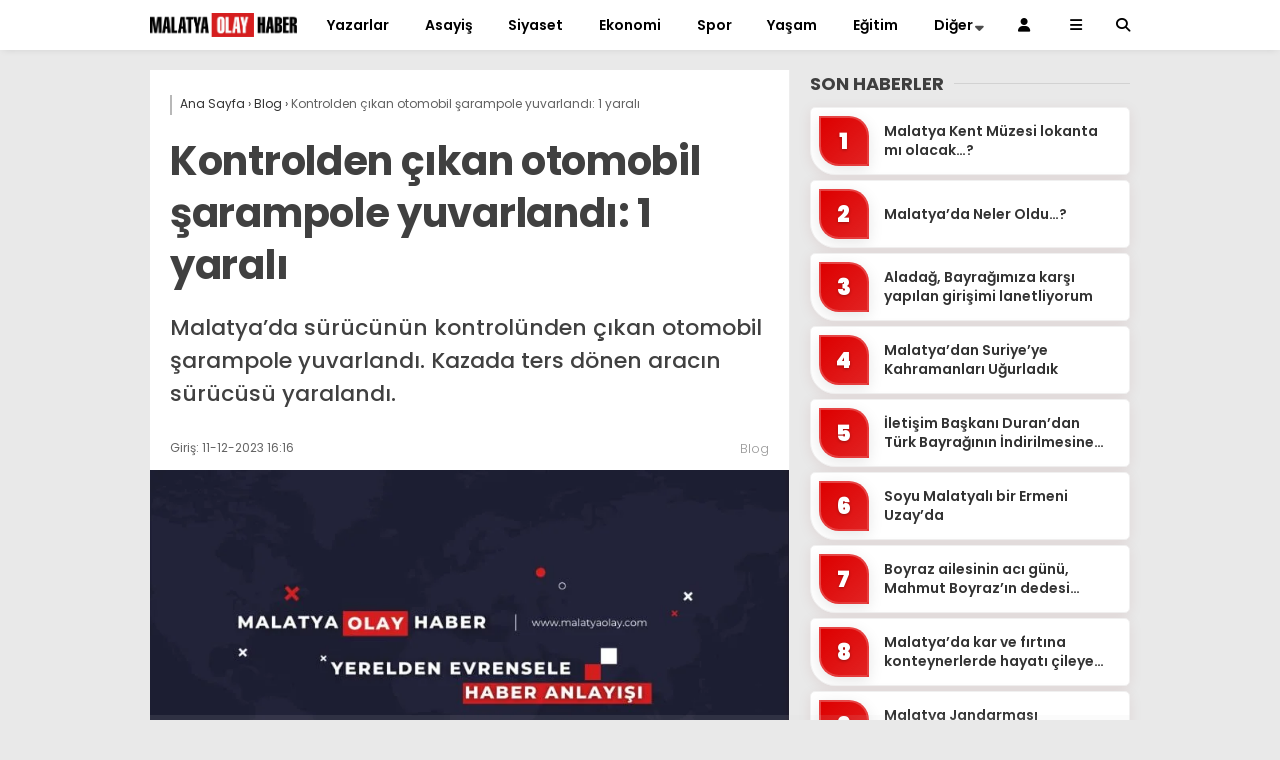

--- FILE ---
content_type: text/html; charset=UTF-8
request_url: https://malatyaolay.com/kontrolden-cikan-otomobil-sarampole-yuvarlandi-1-yarali/
body_size: 28220
content:
<!doctype html>
<html lang="tr" prefix="og: https://ogp.me/ns#">
	<head>
				
		<meta charset="UTF-8">
		<meta name="viewport" content="width=device-width, initial-scale=1">
		<link rel="profile" href="https://gmpg.org/xfn/11">
		
<!-- Rank Math&#039;a Göre Arama Motoru Optimizasyonu - https://rankmath.com/ -->
<title>Kontrolden çıkan otomobil şarampole yuvarlandı: 1 yaralı - Malatya Olay Haber</title>
<meta name="description" content="Malatya’da sürücünün kontrolünden çıkan otomobil şarampole yuvarlandı. Kazada ters dönen aracın sürücüsü yaralandı."/>
<meta name="robots" content="index, follow, max-snippet:-1, max-video-preview:-1, max-image-preview:large"/>
<link rel="canonical" href="https://malatyaolay.com/kontrolden-cikan-otomobil-sarampole-yuvarlandi-1-yarali/" />
<meta property="og:locale" content="tr_TR" />
<meta property="og:type" content="article" />
<meta property="og:title" content="Kontrolden çıkan otomobil şarampole yuvarlandı: 1 yaralı - Malatya Olay Haber" />
<meta property="og:description" content="Malatya’da sürücünün kontrolünden çıkan otomobil şarampole yuvarlandı. Kazada ters dönen aracın sürücüsü yaralandı." />
<meta property="og:url" content="https://malatyaolay.com/kontrolden-cikan-otomobil-sarampole-yuvarlandi-1-yarali/" />
<meta property="og:site_name" content="Malatya Olay Haber" />
<meta property="article:section" content="Blog" />
<meta property="og:image" content="https://malatyaolay.com/wp-content/uploads/2024/07/malatya-olay-haber-gorsel-bulunamadi.jpg" />
<meta property="og:image:secure_url" content="https://malatyaolay.com/wp-content/uploads/2024/07/malatya-olay-haber-gorsel-bulunamadi.jpg" />
<meta property="og:image:width" content="801" />
<meta property="og:image:height" content="451" />
<meta property="og:image:alt" content="Kontrolden çıkan otomobil şarampole yuvarlandı: 1 yaralı" />
<meta property="og:image:type" content="image/jpeg" />
<meta property="article:published_time" content="2023-12-11T16:16:34+03:00" />
<meta name="twitter:card" content="summary_large_image" />
<meta name="twitter:title" content="Kontrolden çıkan otomobil şarampole yuvarlandı: 1 yaralı - Malatya Olay Haber" />
<meta name="twitter:description" content="Malatya’da sürücünün kontrolünden çıkan otomobil şarampole yuvarlandı. Kazada ters dönen aracın sürücüsü yaralandı." />
<meta name="twitter:image" content="https://malatyaolay.com/wp-content/uploads/2024/07/malatya-olay-haber-gorsel-bulunamadi.jpg" />
<meta name="twitter:label1" content="Yazan" />
<meta name="twitter:data1" content="admin" />
<meta name="twitter:label2" content="Okuma süresi" />
<meta name="twitter:data2" content="Bir dakikadan az" />
<script type="application/ld+json" class="rank-math-schema">{"@context":"https://schema.org","@graph":[{"@type":["NewsMediaOrganization","Organization"],"@id":"https://malatyaolay.com/#organization","name":"Malatya Olay Haber","url":"https://malatyaolay.com","logo":{"@type":"ImageObject","@id":"https://malatyaolay.com/#logo","url":"https://malatyaolay.com/wp-content/uploads/2024/07/cropped-favicon-1.png","contentUrl":"https://malatyaolay.com/wp-content/uploads/2024/07/cropped-favicon-1.png","caption":"Malatya Olay Haber","inLanguage":"tr","width":"512","height":"512"}},{"@type":"WebSite","@id":"https://malatyaolay.com/#website","url":"https://malatyaolay.com","name":"Malatya Olay Haber","alternateName":"son dakika malatya haberleri","publisher":{"@id":"https://malatyaolay.com/#organization"},"inLanguage":"tr"},{"@type":"ImageObject","@id":"https://malatyaolay.com/wp-content/uploads/2024/07/malatya-olay-haber-gorsel-bulunamadi.jpg","url":"https://malatyaolay.com/wp-content/uploads/2024/07/malatya-olay-haber-gorsel-bulunamadi.jpg","width":"801","height":"451","inLanguage":"tr"},{"@type":"WebPage","@id":"https://malatyaolay.com/kontrolden-cikan-otomobil-sarampole-yuvarlandi-1-yarali/#webpage","url":"https://malatyaolay.com/kontrolden-cikan-otomobil-sarampole-yuvarlandi-1-yarali/","name":"Kontrolden \u00e7\u0131kan otomobil \u015farampole yuvarland\u0131: 1 yaral\u0131 - Malatya Olay Haber","datePublished":"2023-12-11T16:16:34+03:00","dateModified":"2023-12-11T16:16:34+03:00","isPartOf":{"@id":"https://malatyaolay.com/#website"},"primaryImageOfPage":{"@id":"https://malatyaolay.com/wp-content/uploads/2024/07/malatya-olay-haber-gorsel-bulunamadi.jpg"},"inLanguage":"tr"},{"@type":"Person","@id":"https://malatyaolay.com/author/admin/","name":"admin","url":"https://malatyaolay.com/author/admin/","image":{"@type":"ImageObject","@id":"https://secure.gravatar.com/avatar/8fabfa82a51a0df472b4adc04c87f8c8d8ece866786a1afe8340ced76d29a8e0?s=96&amp;d=mm&amp;r=g","url":"https://secure.gravatar.com/avatar/8fabfa82a51a0df472b4adc04c87f8c8d8ece866786a1afe8340ced76d29a8e0?s=96&amp;d=mm&amp;r=g","caption":"admin","inLanguage":"tr"},"sameAs":["https://malatyaolay.com"],"worksFor":{"@id":"https://malatyaolay.com/#organization"}},{"@type":"BlogPosting","headline":"Kontrolden \u00e7\u0131kan otomobil \u015farampole yuvarland\u0131: 1 yaral\u0131 - Malatya Olay Haber","datePublished":"2023-12-11T16:16:34+03:00","dateModified":"2023-12-11T16:16:34+03:00","articleSection":"Blog","author":{"@id":"https://malatyaolay.com/author/admin/","name":"admin"},"publisher":{"@id":"https://malatyaolay.com/#organization"},"description":"Malatya\u2019da s\u00fcr\u00fcc\u00fcn\u00fcn kontrol\u00fcnden \u00e7\u0131kan otomobil \u015farampole yuvarland\u0131. Kazada ters d\u00f6nen arac\u0131n s\u00fcr\u00fcc\u00fcs\u00fc yaraland\u0131.","name":"Kontrolden \u00e7\u0131kan otomobil \u015farampole yuvarland\u0131: 1 yaral\u0131 - Malatya Olay Haber","@id":"https://malatyaolay.com/kontrolden-cikan-otomobil-sarampole-yuvarlandi-1-yarali/#richSnippet","isPartOf":{"@id":"https://malatyaolay.com/kontrolden-cikan-otomobil-sarampole-yuvarlandi-1-yarali/#webpage"},"image":{"@id":"https://malatyaolay.com/wp-content/uploads/2024/07/malatya-olay-haber-gorsel-bulunamadi.jpg"},"inLanguage":"tr","mainEntityOfPage":{"@id":"https://malatyaolay.com/kontrolden-cikan-otomobil-sarampole-yuvarlandi-1-yarali/#webpage"}}]}</script>
<!-- /Rank Math WordPress SEO eklentisi -->

<link rel='dns-prefetch' href='//www.googletagmanager.com' />
<link rel='dns-prefetch' href='//cdnjs.cloudflare.com' />
<link rel='dns-prefetch' href='//fonts.googleapis.com' />
<link rel='preconnect' href='https://fonts.gstatic.com' crossorigin />
<link rel="alternate" type="application/rss+xml" title="Malatya Olay Haber &raquo; akışı" href="https://malatyaolay.com/feed/" />
<link rel="alternate" type="application/rss+xml" title="Malatya Olay Haber &raquo; yorum akışı" href="https://malatyaolay.com/comments/feed/" />
<link rel="alternate" type="application/rss+xml" title="Malatya Olay Haber &raquo; Kontrolden çıkan otomobil şarampole yuvarlandı: 1 yaralı yorum akışı" href="https://malatyaolay.com/kontrolden-cikan-otomobil-sarampole-yuvarlandi-1-yarali/feed/" />
<link rel="alternate" title="oEmbed (JSON)" type="application/json+oembed" href="https://malatyaolay.com/wp-json/oembed/1.0/embed?url=https%3A%2F%2Fmalatyaolay.com%2Fkontrolden-cikan-otomobil-sarampole-yuvarlandi-1-yarali%2F" />
<link rel="alternate" title="oEmbed (XML)" type="text/xml+oembed" href="https://malatyaolay.com/wp-json/oembed/1.0/embed?url=https%3A%2F%2Fmalatyaolay.com%2Fkontrolden-cikan-otomobil-sarampole-yuvarlandi-1-yarali%2F&#038;format=xml" />
		<style>
			.lazyload,
			.lazyloading {
				max-width: 100%;
			}
		</style>
		<style id='wp-img-auto-sizes-contain-inline-css' type='text/css'>
img:is([sizes=auto i],[sizes^="auto," i]){contain-intrinsic-size:3000px 1500px}
/*# sourceURL=wp-img-auto-sizes-contain-inline-css */
</style>
<style id='wp-emoji-styles-inline-css' type='text/css'>

	img.wp-smiley, img.emoji {
		display: inline !important;
		border: none !important;
		box-shadow: none !important;
		height: 1em !important;
		width: 1em !important;
		margin: 0 0.07em !important;
		vertical-align: -0.1em !important;
		background: none !important;
		padding: 0 !important;
	}
/*# sourceURL=wp-emoji-styles-inline-css */
</style>
<style id='classic-theme-styles-inline-css' type='text/css'>
/*! This file is auto-generated */
.wp-block-button__link{color:#fff;background-color:#32373c;border-radius:9999px;box-shadow:none;text-decoration:none;padding:calc(.667em + 2px) calc(1.333em + 2px);font-size:1.125em}.wp-block-file__button{background:#32373c;color:#fff;text-decoration:none}
/*# sourceURL=/wp-includes/css/classic-themes.min.css */
</style>
<link rel='stylesheet' id='contact-form-7-css' href='https://malatyaolay.com/wp-content/plugins/contact-form-7/includes/css/styles.css?ver=6.1.4' type='text/css' media='all' />
<link rel='stylesheet' id='wp-polls-css' href='https://malatyaolay.com/wp-content/plugins/wp-polls/polls-css.css?ver=2.77.3' type='text/css' media='all' />
<style id='wp-polls-inline-css' type='text/css'>
.wp-polls .pollbar {
	margin: 1px;
	font-size: 6px;
	line-height: 8px;
	height: 8px;
	background-image: url('https://malatyaolay.com/wp-content/plugins/wp-polls/images/default/pollbg.gif');
	border: 1px solid #c8c8c8;
}

/*# sourceURL=wp-polls-inline-css */
</style>
<link rel='stylesheet' id='hostinger-reach-subscription-block-css' href='https://malatyaolay.com/wp-content/plugins/hostinger-reach/frontend/dist/blocks/subscription.css?ver=1767965562' type='text/css' media='all' />
<link rel='stylesheet' id='esenhaber-theme-style-css' href='https://malatyaolay.com/wp-content/themes/esenhaber/css/style.min.css?ver=2.2.0' type='text/css' media='all' />
<style id='esenhaber-theme-style-inline-css' type='text/css'>
 .esen-container{max-width:1170px}@media screen and (max-width:1550px){.esen-container{max-width:1100px}}@media screen and (max-width:1439px){.esen-container{max-width:1100px}}@media screen and (max-width:1300px){.esen-container{max-width:980px}}.nav-container{background:linear-gradient(0deg, #ffffff 0%, #ffffff 100%);border-bottom:0px solid transparent}.sideright-content .mobile-right-side-logo{background:linear-gradient(0deg, #ffffff 0%, #ffffff 100%);border-bottom:0px solid transparent}.main-navigation > .esen-container > .menu-ana-menu-container > ul{height:50px}.main-navigation > .esen-container > .menu-ana-menu-container > ul > li{height:50px}.main-navigation > .esen-container > .menu-ana-menu-container > ul > li > a{height:50px}.header-2-container .header-logo-doviz{height:90px}/* .post-image:not(:has(.LazyYuklendi))::before{background-image:url('https://malatyaolay.com/wp-content/uploads/2024/07/ehlogo.png')}*/ .sideContent .hava_durumu:after{border-top:85px solid #3f9eb0}.main-navigation > .esen-container > .menu-ana-menu-container > ul > li.current-menu-item > a:before{border-color:#ffffff transparent transparent transparent}.namaz-icerik{background-image:url('https://malatyaolay.com/wp-content/themes/esenhaber/img/camii.png');background-position-y:bottom;background-repeat:no-repeat}.logo{height:50px}.main-navigation > .esen-container > .menu-ana-menu-container > ul > li > .esen-megamenu{top:50px}.search-box, .search-detail{height:50px}.main-navigation > .esen-container > .menu-ana-menu-container > ul > li{padding:0px 10px}.mobile-header{border-bottom:0px solid #dddddd}.news-progress-container > .news-progress-bar{background-color:#FFE53B;background-image:linear-gradient(147deg, #FFE53B 0%, #FF2525 74%)}.top-bar-container{border-bottom:1px solid #e2e2e2}.post-share-gallery{position:unset}@media screen and (max-width:768px){.content-area{margin-top:-10px}}
/*# sourceURL=esenhaber-theme-style-inline-css */
</style>
<link rel='stylesheet' id='esenhaber-fontawesome-css' href='https://cdnjs.cloudflare.com/ajax/libs/font-awesome/6.4.2/css/all.min.css?ver=6.9' type='text/css' media='all' />
<link rel="preload" as="style" href="https://fonts.googleapis.com/css?family=Poppins:100,200,300,400,500,600,700,800,900,100italic,200italic,300italic,400italic,500italic,600italic,700italic,800italic,900italic&#038;subset=devanagari&#038;display=swap&#038;ver=1768434692" /><link rel="stylesheet" href="https://fonts.googleapis.com/css?family=Poppins:100,200,300,400,500,600,700,800,900,100italic,200italic,300italic,400italic,500italic,600italic,700italic,800italic,900italic&#038;subset=devanagari&#038;display=swap&#038;ver=1768434692" media="print" onload="this.media='all'"><noscript><link rel="stylesheet" href="https://fonts.googleapis.com/css?family=Poppins:100,200,300,400,500,600,700,800,900,100italic,200italic,300italic,400italic,500italic,600italic,700italic,800italic,900italic&#038;subset=devanagari&#038;display=swap&#038;ver=1768434692" /></noscript>
<!-- Site Kit tarafından eklenen Google etiketi (gtag.js) snippet&#039;i -->
<!-- Google Analytics snippet added by Site Kit -->
<script type="text/javascript" src="https://www.googletagmanager.com/gtag/js?id=GT-WRF2LSM" id="google_gtagjs-js" async></script>
<script type="text/javascript" id="google_gtagjs-js-after">
/* <![CDATA[ */
window.dataLayer = window.dataLayer || [];function gtag(){dataLayer.push(arguments);}
gtag("set","linker",{"domains":["malatyaolay.com"]});
gtag("js", new Date());
gtag("set", "developer_id.dZTNiMT", true);
gtag("config", "GT-WRF2LSM");
 window._googlesitekit = window._googlesitekit || {}; window._googlesitekit.throttledEvents = []; window._googlesitekit.gtagEvent = (name, data) => { var key = JSON.stringify( { name, data } ); if ( !! window._googlesitekit.throttledEvents[ key ] ) { return; } window._googlesitekit.throttledEvents[ key ] = true; setTimeout( () => { delete window._googlesitekit.throttledEvents[ key ]; }, 5 ); gtag( "event", name, { ...data, event_source: "site-kit" } ); }; 
//# sourceURL=google_gtagjs-js-after
/* ]]> */
</script>
<link rel="https://api.w.org/" href="https://malatyaolay.com/wp-json/" /><link rel="alternate" title="JSON" type="application/json" href="https://malatyaolay.com/wp-json/wp/v2/posts/4157" /><link rel="EditURI" type="application/rsd+xml" title="RSD" href="https://malatyaolay.com/xmlrpc.php?rsd" />
<meta name="generator" content="WordPress 6.9" />
<link rel='shortlink' href='https://malatyaolay.com/?p=4157' />
<meta name="generator" content="Site Kit by Google 1.170.0" /><meta name="generator" content="Redux 4.5.7.1" />		<script>
			document.documentElement.className = document.documentElement.className.replace('no-js', 'js');
		</script>
				<style>
			.no-js img.lazyload {
				display: none;
			}

			figure.wp-block-image img.lazyloading {
				min-width: 150px;
			}

			.lazyload,
			.lazyloading {
				--smush-placeholder-width: 100px;
				--smush-placeholder-aspect-ratio: 1/1;
				width: var(--smush-image-width, var(--smush-placeholder-width)) !important;
				aspect-ratio: var(--smush-image-aspect-ratio, var(--smush-placeholder-aspect-ratio)) !important;
			}

						.lazyload, .lazyloading {
				opacity: 0;
			}

			.lazyloaded {
				opacity: 1;
				transition: opacity 400ms;
				transition-delay: 0ms;
			}

					</style>
			<script type="text/javascript">
		var css = document.createElement('link');
		css.href = 'https://cdnjs.cloudflare.com/ajax/libs/font-awesome/6.4.2/css/all.min.css';
		css.rel = 'stylesheet';
		css.type = 'text/css';
		document.getElementsByTagName('head')[0].appendChild(css);
	</script>
	<meta name="title" content="Kontrolden çıkan otomobil şarampole yuvarlandı: 1 yaralı">
<meta name="datePublished" content="2023-12-11T16:16:34+03:00">
<meta name="dateModified" content="2023-12-11T16:16:34+03:00">
<meta name="url" content="https://malatyaolay.com/kontrolden-cikan-otomobil-sarampole-yuvarlandi-1-yarali/">
<meta name="articleSection" content="news">
<meta name="articleAuthor" content="">

<!-- Site Kit tarafından eklenen Google AdSense meta etiketleri -->
<meta name="google-adsense-platform-account" content="ca-host-pub-2644536267352236">
<meta name="google-adsense-platform-domain" content="sitekit.withgoogle.com">
<!-- Site Kit tarafından eklenen Google AdSense meta etiketlerine son verin -->
<link rel="amphtml" href="https://malatyaolay.com/kontrolden-cikan-otomobil-sarampole-yuvarlandi-1-yarali/?amp=1"><link rel="icon" href="https://malatyaolay.com/wp-content/uploads/2024/07/cropped-favicon-1-32x32.png" sizes="32x32" />
<link rel="icon" href="https://malatyaolay.com/wp-content/uploads/2024/07/cropped-favicon-1-192x192.png" sizes="192x192" />
<link rel="apple-touch-icon" href="https://malatyaolay.com/wp-content/uploads/2024/07/cropped-favicon-1-180x180.png" />
<meta name="msapplication-TileImage" content="https://malatyaolay.com/wp-content/uploads/2024/07/cropped-favicon-1-270x270.png" />
<style id="EsenHaber-dynamic-css" title="dynamic-css" class="redux-options-output">body{font-family:Poppins;font-weight:400;font-style:normal;}.main-navigation > .esen-container > .menu-ana-menu-container > ul > li{font-family:Poppins;font-weight:600;font-style:normal;}.main-navigation > .esen-container > .menu-ana-menu-container li > a, .esen-drawer-menu, .search-button-nav, .nav-user > a{color:#000000;}.main-navigation > .esen-container > .menu-ana-menu-container li:hover > a, .esen-drawer-menu:hover, .search-button-nav:hover{color:rgba(206,23,23,0.8);}.main-navigation > .esen-container > .menu-ana-menu-container > ul > li > ul, .main-navigation > .esen-container > .menu-ana-menu-container > ul > li > ul > li > ul, .main-navigation > .esen-container > .menu-ana-menu-container > ul > li > ul > li > ul > li > ul{background:#da171e;}.main-navigation > .esen-container > .menu-ana-menu-container > ul > li > ul > li a, .main-navigation > .esen-container > .menu-ana-menu-container > ul > li ul li:before{color:#ffffff;}.main-navigation > .esen-container > .menu-ana-menu-container li > ul > li:hover > a{color:rgba(255,255,255,0.7);}.top-bar-container, .sideContent .top-elements ul{background:#e9e9e9;}.top-elements li a{color:#2c2c2c;}.top-elements li.photo-gallery a > i{color:#2a1ee9;}.top-elements li.video-gallery a > i{color:#ff9800;}.top-elements li.yazarlar-button a > i{color:#414141;}.b_ikon{color:#da171e;}.bugun_temp{color:#2c2c2c;}.weather-city{color:#000000;}.desk-sosyal-medya > li:first-child{color:#444444;}.desk-sosyal-medya > li a.facebookd{color:#3b5998;}.desk-sosyal-medya > li a.twitterd{color:#00aced;}.desk-sosyal-medya > li a.instagramd{color:#db00cc;}.desk-sosyal-medya > li a.youtubed{color:#f00000;}.desk-sosyal-medya > li a.tiktok{color:#000000;}.desk-sosyal-medya > li a.pinterestd{color:#444444;}.desk-sosyal-medya > li a.dribbbled{color:#444444;}.desk-sosyal-medya > li a.linkedind{color:#444444;}.desk-sosyal-medya > li a.whatsappd{color:#25D366;}.desk-sosyal-medya > li a.telegramd{color:#0088cc;}.sd-red-bg, .son-dakika-arama, .son-dakika-arama > .esen-container > .son-dakika{background:#2e3a4b;}.son-dakika-arama > .esen-container > .son-dakika > .sd-list a{color:#ffffff;}.son-dakika-arama{background:#053854;}.top-header-menu > .piyasa > li > span{color:rgba(255,255,255,0.7);}.top-header-menu > .piyasa > li > span.guncel{color:#9cbfd4;}.mobile-header{background:#ffffff;}.mobil-menu-bar > div, .menu-button_sol{color:#ffffff;}.mobile-right-drawer-menu{color:#ffffff;}.sideContent .hava_durumu{background:#3f9eb0;}.sideContent .b_ikon{color:#ffffff;}.sideContent .bugun_temp{color:#ffffff;}.sideContent .weather-city{color:#ffffff;}</style>		<script>var siteurl = 'https://malatyaolay.com/'; var theme_url = 'https://malatyaolay.com/wp-content/themes/esenhaber/';
			 var galleryTemplate = 1; 		</script>
		<!-- Google tag (gtag.js) -->
<script async src="https://www.googletagmanager.com/gtag/js?id=G-VLDCCELR6S"></script>
<script>
  window.dataLayer = window.dataLayer || [];
  function gtag(){dataLayer.push(arguments);}
  gtag('js', new Date());

  gtag('config', 'G-VLDCCELR6S');
</script><script>
var interstitalAdName = "xNull"; var Adsaniye = 10; var AdGosterimDk = 3600 ;
var oPage = "other";
var esenhaber_sticky = 1;
</script>	<style id='global-styles-inline-css' type='text/css'>
:root{--wp--preset--aspect-ratio--square: 1;--wp--preset--aspect-ratio--4-3: 4/3;--wp--preset--aspect-ratio--3-4: 3/4;--wp--preset--aspect-ratio--3-2: 3/2;--wp--preset--aspect-ratio--2-3: 2/3;--wp--preset--aspect-ratio--16-9: 16/9;--wp--preset--aspect-ratio--9-16: 9/16;--wp--preset--color--black: #000000;--wp--preset--color--cyan-bluish-gray: #abb8c3;--wp--preset--color--white: #ffffff;--wp--preset--color--pale-pink: #f78da7;--wp--preset--color--vivid-red: #cf2e2e;--wp--preset--color--luminous-vivid-orange: #ff6900;--wp--preset--color--luminous-vivid-amber: #fcb900;--wp--preset--color--light-green-cyan: #7bdcb5;--wp--preset--color--vivid-green-cyan: #00d084;--wp--preset--color--pale-cyan-blue: #8ed1fc;--wp--preset--color--vivid-cyan-blue: #0693e3;--wp--preset--color--vivid-purple: #9b51e0;--wp--preset--gradient--vivid-cyan-blue-to-vivid-purple: linear-gradient(135deg,rgb(6,147,227) 0%,rgb(155,81,224) 100%);--wp--preset--gradient--light-green-cyan-to-vivid-green-cyan: linear-gradient(135deg,rgb(122,220,180) 0%,rgb(0,208,130) 100%);--wp--preset--gradient--luminous-vivid-amber-to-luminous-vivid-orange: linear-gradient(135deg,rgb(252,185,0) 0%,rgb(255,105,0) 100%);--wp--preset--gradient--luminous-vivid-orange-to-vivid-red: linear-gradient(135deg,rgb(255,105,0) 0%,rgb(207,46,46) 100%);--wp--preset--gradient--very-light-gray-to-cyan-bluish-gray: linear-gradient(135deg,rgb(238,238,238) 0%,rgb(169,184,195) 100%);--wp--preset--gradient--cool-to-warm-spectrum: linear-gradient(135deg,rgb(74,234,220) 0%,rgb(151,120,209) 20%,rgb(207,42,186) 40%,rgb(238,44,130) 60%,rgb(251,105,98) 80%,rgb(254,248,76) 100%);--wp--preset--gradient--blush-light-purple: linear-gradient(135deg,rgb(255,206,236) 0%,rgb(152,150,240) 100%);--wp--preset--gradient--blush-bordeaux: linear-gradient(135deg,rgb(254,205,165) 0%,rgb(254,45,45) 50%,rgb(107,0,62) 100%);--wp--preset--gradient--luminous-dusk: linear-gradient(135deg,rgb(255,203,112) 0%,rgb(199,81,192) 50%,rgb(65,88,208) 100%);--wp--preset--gradient--pale-ocean: linear-gradient(135deg,rgb(255,245,203) 0%,rgb(182,227,212) 50%,rgb(51,167,181) 100%);--wp--preset--gradient--electric-grass: linear-gradient(135deg,rgb(202,248,128) 0%,rgb(113,206,126) 100%);--wp--preset--gradient--midnight: linear-gradient(135deg,rgb(2,3,129) 0%,rgb(40,116,252) 100%);--wp--preset--font-size--small: 13px;--wp--preset--font-size--medium: 20px;--wp--preset--font-size--large: 36px;--wp--preset--font-size--x-large: 42px;--wp--preset--spacing--20: 0.44rem;--wp--preset--spacing--30: 0.67rem;--wp--preset--spacing--40: 1rem;--wp--preset--spacing--50: 1.5rem;--wp--preset--spacing--60: 2.25rem;--wp--preset--spacing--70: 3.38rem;--wp--preset--spacing--80: 5.06rem;--wp--preset--shadow--natural: 6px 6px 9px rgba(0, 0, 0, 0.2);--wp--preset--shadow--deep: 12px 12px 50px rgba(0, 0, 0, 0.4);--wp--preset--shadow--sharp: 6px 6px 0px rgba(0, 0, 0, 0.2);--wp--preset--shadow--outlined: 6px 6px 0px -3px rgb(255, 255, 255), 6px 6px rgb(0, 0, 0);--wp--preset--shadow--crisp: 6px 6px 0px rgb(0, 0, 0);}:where(.is-layout-flex){gap: 0.5em;}:where(.is-layout-grid){gap: 0.5em;}body .is-layout-flex{display: flex;}.is-layout-flex{flex-wrap: wrap;align-items: center;}.is-layout-flex > :is(*, div){margin: 0;}body .is-layout-grid{display: grid;}.is-layout-grid > :is(*, div){margin: 0;}:where(.wp-block-columns.is-layout-flex){gap: 2em;}:where(.wp-block-columns.is-layout-grid){gap: 2em;}:where(.wp-block-post-template.is-layout-flex){gap: 1.25em;}:where(.wp-block-post-template.is-layout-grid){gap: 1.25em;}.has-black-color{color: var(--wp--preset--color--black) !important;}.has-cyan-bluish-gray-color{color: var(--wp--preset--color--cyan-bluish-gray) !important;}.has-white-color{color: var(--wp--preset--color--white) !important;}.has-pale-pink-color{color: var(--wp--preset--color--pale-pink) !important;}.has-vivid-red-color{color: var(--wp--preset--color--vivid-red) !important;}.has-luminous-vivid-orange-color{color: var(--wp--preset--color--luminous-vivid-orange) !important;}.has-luminous-vivid-amber-color{color: var(--wp--preset--color--luminous-vivid-amber) !important;}.has-light-green-cyan-color{color: var(--wp--preset--color--light-green-cyan) !important;}.has-vivid-green-cyan-color{color: var(--wp--preset--color--vivid-green-cyan) !important;}.has-pale-cyan-blue-color{color: var(--wp--preset--color--pale-cyan-blue) !important;}.has-vivid-cyan-blue-color{color: var(--wp--preset--color--vivid-cyan-blue) !important;}.has-vivid-purple-color{color: var(--wp--preset--color--vivid-purple) !important;}.has-black-background-color{background-color: var(--wp--preset--color--black) !important;}.has-cyan-bluish-gray-background-color{background-color: var(--wp--preset--color--cyan-bluish-gray) !important;}.has-white-background-color{background-color: var(--wp--preset--color--white) !important;}.has-pale-pink-background-color{background-color: var(--wp--preset--color--pale-pink) !important;}.has-vivid-red-background-color{background-color: var(--wp--preset--color--vivid-red) !important;}.has-luminous-vivid-orange-background-color{background-color: var(--wp--preset--color--luminous-vivid-orange) !important;}.has-luminous-vivid-amber-background-color{background-color: var(--wp--preset--color--luminous-vivid-amber) !important;}.has-light-green-cyan-background-color{background-color: var(--wp--preset--color--light-green-cyan) !important;}.has-vivid-green-cyan-background-color{background-color: var(--wp--preset--color--vivid-green-cyan) !important;}.has-pale-cyan-blue-background-color{background-color: var(--wp--preset--color--pale-cyan-blue) !important;}.has-vivid-cyan-blue-background-color{background-color: var(--wp--preset--color--vivid-cyan-blue) !important;}.has-vivid-purple-background-color{background-color: var(--wp--preset--color--vivid-purple) !important;}.has-black-border-color{border-color: var(--wp--preset--color--black) !important;}.has-cyan-bluish-gray-border-color{border-color: var(--wp--preset--color--cyan-bluish-gray) !important;}.has-white-border-color{border-color: var(--wp--preset--color--white) !important;}.has-pale-pink-border-color{border-color: var(--wp--preset--color--pale-pink) !important;}.has-vivid-red-border-color{border-color: var(--wp--preset--color--vivid-red) !important;}.has-luminous-vivid-orange-border-color{border-color: var(--wp--preset--color--luminous-vivid-orange) !important;}.has-luminous-vivid-amber-border-color{border-color: var(--wp--preset--color--luminous-vivid-amber) !important;}.has-light-green-cyan-border-color{border-color: var(--wp--preset--color--light-green-cyan) !important;}.has-vivid-green-cyan-border-color{border-color: var(--wp--preset--color--vivid-green-cyan) !important;}.has-pale-cyan-blue-border-color{border-color: var(--wp--preset--color--pale-cyan-blue) !important;}.has-vivid-cyan-blue-border-color{border-color: var(--wp--preset--color--vivid-cyan-blue) !important;}.has-vivid-purple-border-color{border-color: var(--wp--preset--color--vivid-purple) !important;}.has-vivid-cyan-blue-to-vivid-purple-gradient-background{background: var(--wp--preset--gradient--vivid-cyan-blue-to-vivid-purple) !important;}.has-light-green-cyan-to-vivid-green-cyan-gradient-background{background: var(--wp--preset--gradient--light-green-cyan-to-vivid-green-cyan) !important;}.has-luminous-vivid-amber-to-luminous-vivid-orange-gradient-background{background: var(--wp--preset--gradient--luminous-vivid-amber-to-luminous-vivid-orange) !important;}.has-luminous-vivid-orange-to-vivid-red-gradient-background{background: var(--wp--preset--gradient--luminous-vivid-orange-to-vivid-red) !important;}.has-very-light-gray-to-cyan-bluish-gray-gradient-background{background: var(--wp--preset--gradient--very-light-gray-to-cyan-bluish-gray) !important;}.has-cool-to-warm-spectrum-gradient-background{background: var(--wp--preset--gradient--cool-to-warm-spectrum) !important;}.has-blush-light-purple-gradient-background{background: var(--wp--preset--gradient--blush-light-purple) !important;}.has-blush-bordeaux-gradient-background{background: var(--wp--preset--gradient--blush-bordeaux) !important;}.has-luminous-dusk-gradient-background{background: var(--wp--preset--gradient--luminous-dusk) !important;}.has-pale-ocean-gradient-background{background: var(--wp--preset--gradient--pale-ocean) !important;}.has-electric-grass-gradient-background{background: var(--wp--preset--gradient--electric-grass) !important;}.has-midnight-gradient-background{background: var(--wp--preset--gradient--midnight) !important;}.has-small-font-size{font-size: var(--wp--preset--font-size--small) !important;}.has-medium-font-size{font-size: var(--wp--preset--font-size--medium) !important;}.has-large-font-size{font-size: var(--wp--preset--font-size--large) !important;}.has-x-large-font-size{font-size: var(--wp--preset--font-size--x-large) !important;}
/*# sourceURL=global-styles-inline-css */
</style>
<link rel='stylesheet' id='siteorigin-panels-front-css' href='https://malatyaolay.com/wp-content/plugins/siteorigin-panels/css/front-flex.min.css?ver=2.33.5' type='text/css' media='all' />
</head>
	<body class="wp-singular post-template-default single single-post postid-4157 single-format-standard wp-theme-esenhaber">
						
<div id="backdropped" class="side-backdropped"></div>

<div id="sideright" class="esn-sideright">
	
	<div class="sideright-content">
	
			
		<div class="mobile-right-side-logo">
						<a href="https://malatyaolay.com" class="kendi"><img data-src="https://malatyaolay.com/wp-content/uploads/2024/07/ehlogo.png" alt="Malatya Olay Haber" width="1251" height="201" src="[data-uri]" class="lazyload" style="--smush-placeholder-width: 1251px; --smush-placeholder-aspect-ratio: 1251/201;" /></a>
					</div><!-- mobil-side-logo -->
		
	
		
				<a href="https://malatyaolay.com" class="side-links kendi d-md-none"><i class="fa fa-home"></i> Ana Sayfa</a>
				
		
		<a href="#" class="search-button-nav side-links mobile-display"><i class="fa fa-search"></i> Arama</a>
		
		
		<!-- Custom Links -->
				<a href="https://malatyaolay.com/category/foto-galeri/" class="side-links d-md-none"><i class="fas fa-images"></i> Galeri</a>
				
				<a href="https://malatyaolay.com/category/video-galeri/" class="side-links d-md-none"><i class="fas fa-play"></i> Video</a>
				
				<a href="https://malatyaolay.com/" class="side-links d-md-none"><i class="fa fa-pen"></i> Yazarlar</a>
				
		
		
				<div class="side-kategoriler"><i class="fa fa-user"></i> Üyelik </div>	
		<a href="https://malatyaolay.com/uye-giris/" class="kendi pt-0 side-links "><i class="fa fa-user"></i> Üye Girişi</a>		
				
		
		
		
				<!-- Yayınlar -->
		<div class="side-kategoriler"><i class="fa fa-list"></i> Yayın/Gazete </div>
		<a href="https://malatyaolay.com/yayinlar/" class="side-links pt-0 kendi"><i class="fa-solid fa-newspaper"></i> Yayınlar</a>
				
		
		
		
		
				<!-- Categories -->
		<div class="side-kategoriler d-md-none"><i class="fa fa-list"></i> Kategoriler </div>
		<ul id="primary-nav-sidebar" class="primary-nav-sidebar d-md-none"><li id="menu-item-233" class="menu-item menu-item-type-taxonomy menu-item-object-category menu-item-233"><a href="https://malatyaolay.com/category/gundem/" class="kendi">Gündem</a></li>
<li id="menu-item-230" class="menu-item menu-item-type-taxonomy menu-item-object-category menu-item-230"><a href="https://malatyaolay.com/category/malatya-ekonomi-haberleri/" class="kendi">Ekonomi</a></li>
<li id="menu-item-8660" class="menu-item menu-item-type-taxonomy menu-item-object-category menu-item-8660"><a href="https://malatyaolay.com/category/malatya-asayis-haberleri/" class="kendi">Asayiş</a></li>
<li id="menu-item-8650" class="menu-item menu-item-type-taxonomy menu-item-object-category menu-item-8650"><a href="https://malatyaolay.com/category/malatya-siyaset-haberleri/" class="kendi">Siyaset</a></li>
<li id="menu-item-8646" class="menu-item menu-item-type-taxonomy menu-item-object-category menu-item-8646"><a href="https://malatyaolay.com/category/dunya/" class="kendi">Dünya</a></li>
<li id="menu-item-8652" class="menu-item menu-item-type-taxonomy menu-item-object-category menu-item-8652"><a href="https://malatyaolay.com/category/malatya-spor-haberleri/" class="kendi">Spor</a></li>
<li id="menu-item-239" class="menu-item menu-item-type-taxonomy menu-item-object-category menu-item-239"><a href="https://malatyaolay.com/category/teknoloji/" class="kendi">Teknoloji</a></li>
<li id="menu-item-8661" class="menu-item menu-item-type-taxonomy menu-item-object-category menu-item-8661"><a href="https://malatyaolay.com/category/kultur-sanat-haberleri/" class="kendi">Kültür Sanat</a></li>
<li id="menu-item-235" class="menu-item menu-item-type-taxonomy menu-item-object-category menu-item-235"><a href="https://malatyaolay.com/category/magazin/" class="kendi">Magazin</a></li>
</ul>				
		
		
				<!-- Services -->
		<div class="side-kategoriler"><i class="fa fa-list"></i> Servisler </div>	
		
		
				<a href="https://malatyaolay.com/malatya-nobetci-eczaneler/" class="side-links kendi pt-0"><img src="[data-uri]" alt="Nöbetçi Eczaneler Sayfası" class="eczane-icon-ne" width="16" height="16"> Nöbetçi Eczaneler</a>
				
		
				<a href="https://malatyaolay.com/hava-durumu/" class="side-links side-hava kendi"><i class="fa-solid fa-temperature-half"></i> Hava Durumu</a>
				
				<a href="https://malatyaolay.com/namaz-vakitleri/" class="side-links side-namaz kendi"><i class="fa-solid fa-mosque"></i> Namaz Vakitleri</a>
			
		
				<a href="" class="side-links side-gazete kendi"><i class="fa-solid fa-newspaper"></i> Gazeteler</a>
					

				<a href="https://malatyaolay.com/puan-durumlari/" class="side-links side-puan kendi"><i class="fa-solid fa-futbol"></i> Puan Durumu</a>
			
		
				
		
		
		
		
				<!-- WhatsApp Links -->
		<div class="side-kategoriler"><i class="fab fa-whatsapp"></i> WhatsApp </div>
		<div style="margin-bottom:15px">
			
			<div class="whatsapp-ihbar">
				
								<a href="https://web.whatsapp.com/send?phone=905321695844&text=Merhaba+%C4%B0hbar+Hatt%C4%B1n%C4%B1za+bir+%C5%9Fey+g%C3%B6ndermek+istiyorum..+">
					<i class="fab fa-whatsapp" style="transform: rotate(270deg);"></i>
					<span style="text-align: center;">WhatsApp İhbar Hattı</span>
					<i class="fab fa-whatsapp"></i>
				</a>
			</div>
		</div>				
				
		
				<!-- Social Links -->
		<div class="side-kategoriler"><i class="fa fa-share"></i> Sosyal Medya</div>
		
		<ul class="side-right-social">
						<li class="facebook social"><a href="https://www.facebook.com/malatyaolayhaber" title="Facebook hesabımız" class="facebookd" target="_blank" rel="noopener"><i class="fab fa-facebook-f"></i> Facebook</a></li>
									<li class="twitter social"><a href="https://x.com/malatyaolaycom" title="X (Twitter) hesabımız" class="twitterd" target="_blank" rel="noopener"><i class="fab fa-x-twitter"></i></a></li>
									<li class="instagram social"><a href="https://www.instagram.com/malatyaolayhaber/" title="Instagram hesabımız" class="instagramd" target="_blank" rel="noopener"><i class="fab fa-instagram"></i> Instagram</a></li>
									<li class="youtube social"><a href="https://www.youtube.com/@MalatyaHaberOlay" title="Youtube hesabımız" class="youtubed" target="_blank" rel="noopener"><i class="fab fa-youtube"></i> Youtube</a></li>
									<li class="tiktok social"><a href="https://www.tiktok.com/@malatyaolay" title="TikTok hesabımız" class="youtubed" target="_blank" rel="noopener"><i class="fab fa-tiktok"></i> TikTok</a></li>
						
															
		</ul>	
				
		
			</div>
	
</div>		<style>
	.mobile-side-logo {
	background: linear-gradient(0deg,  #ffffff 0%, #ffffff 100%);	}
	.mobile-side-logo:after {
	border-top: 11px solid #ffffff;
	}
</style>

<div id="backdrop"></div>
<div id="sidenav" class="sn-sidenav">
	<div class="sideContent">
		
		<div class="mobile-side-logo">
						<a itemprop="url" href="https://malatyaolay.com"><img data-src="https://malatyaolay.com/wp-content/uploads/2024/07/ehlogo.png" alt="Malatya Olay Haber" width="1251" height="201" src="[data-uri]" class="lazyload" style="--smush-placeholder-width: 1251px; --smush-placeholder-aspect-ratio: 1251/201;" /></a>
						
						


<div class="hava_durumu">
	<div class="havaD">
			<div class="havaKap">
		<div class="baslik"></div>
		<ul class="havaDurumu">
			<li class="bugun">
				<span class="bugun_text"></span>
				<span class="b_ikon">
					<i class="wi wi-day-sunny"></i>				</span>
				<span class="bugun_temp">-1<font style="font-weight:400;">°</font></span>
				<div class="weather-city">Malatya </div>
			</li>
		</ul>
	</div>
		</div>
	
	<div class="esen-weather">
		<div class="weather-city-search">
			<input type="text" name="" value="" placeholder="Şehir Ara">
			<i class="fa fa-search"></i>
		</div>
		<ul>
			<li data-value="İstanbul" >İstanbul</li><li data-value="Ankara" >Ankara</li><li data-value="İzmir" >İzmir</li><li data-value="Adana" >Adana</li><li data-value="Adiyaman" >Adıyaman</li><li data-value="Afyon" >Afyon</li><li data-value="Ağrı" >Ağrı</li><li data-value="Aksaray" >Aksaray</li><li data-value="Amasya" >Amasya</li><li data-value="Antalya" >Antalya</li><li data-value="Ardahan" >Ardahan</li><li data-value="Artvin" >Artvin</li><li data-value="Aydın" >Aydın</li><li data-value="Balikesir" >Balıkesir</li><li data-value="Bartın" >Bartın</li><li data-value="Batman" >Batman</li><li data-value="Bayburt" >Bayburt</li><li data-value="Bilecik" >Bilecik</li><li data-value="Bingöl" >Bingöl</li><li data-value="Bitlis" >Bitlis</li><li data-value="Bolu" >Bolu</li><li data-value="Burdur" >Burdur</li><li data-value="Bursa" >Bursa</li><li data-value="Canakkale" >Çanakkale</li><li data-value="Çankırı" >Çankırı</li><li data-value="Corum" >Çorum</li><li data-value="Denizli" >Denizli</li><li data-value="Diyarbakır" >Diyarbakır</li><li data-value="Duzce" >Düzce</li><li data-value="Edirne" >Edirne</li><li data-value="Elazığ" >Elazığ</li><li data-value="Erzincan" >Erzincan</li><li data-value="Erzurum" >Erzurum</li><li data-value="Eskişehir" >Eskişehir</li><li data-value="Gaziantep" >Gaziantep</li><li data-value="Giresun" >Giresun</li><li data-value="Gumüşhane" >Gümüşhane</li><li data-value="Hakkari" >Hakkari</li><li data-value="Hatay" >Hatay</li><li data-value="Mersin" >Mersin</li><li data-value="Igdır" >Iğdır</li><li data-value="Isparta" >Isparta</li><li data-value="Kahramanmaraş" >Kahramanmaraş</li><li data-value="Karabuk" >Karabük</li><li data-value="Karaman" >Karaman</li><li data-value="Kars" >Kars</li><li data-value="Kastamonu" >Kastamonu</li><li data-value="Kayseri" >Kayseri</li><li data-value="Kırıkkale" >Kırıkkale</li><li data-value="Kırklareli" >Kırklareli</li><li data-value="Kırşehir" >Kırşehir</li><li data-value="Kilis" >Kilis</li><li data-value="Kocaeli" >Kocaeli</li><li data-value="Konya" >Konya</li><li data-value="Kutahya" >Kütahya</li><li data-value="Malatya" selected>Malatya</li><li data-value="Manisa" >Manisa</li><li data-value="Mardin" >Mardin</li><li data-value="Muğla" >Muğla</li><li data-value="Muş" >Muş</li><li data-value="Nevsehir" >Nevşehir</li><li data-value="Nigde" >Niğde</li><li data-value="Ordu" >Ordu</li><li data-value="Osmaniye" >Osmaniye</li><li data-value="Rize" >Rize</li><li data-value="Sakarya" >Sakarya</li><li data-value="Samsun" >Samsun</li><li data-value="Siirt" >Siirt</li><li data-value="Sinop" >Sinop</li><li data-value="Sivas" >Sivas</li><li data-value="Şanlıurfa" >Şanlıurfa</li><li data-value="Şırnak" >Şırnak</li><li data-value="Tekirdag" >Tekirdağ</li><li data-value="Tokat" >Tokat</li><li data-value="Trabzon" >Trabzon</li><li data-value="Tunceli" >Tunceli</li><li data-value="Uşak" >Uşak</li><li data-value="Van" >Van</li><li data-value="Yalova" >Yalova</li><li data-value="Yozgat" >Yozgat</li><li data-value="Zonguldak" >Zonguldak</li>		</ul>
	</div>
</div>	
						
		</div><!-- mobil-side-logo -->
		
		
		
				
		
		
		<nav class="primary-nav-sidebar-wrapper">
			<ul id="primary-nav-sidebar" class="primary-nav-sidebar"><li id="menu-item-40558" class="menu-item menu-item-type-post_type menu-item-object-page menu-item-40558"><a href="https://malatyaolay.com/yazarlar/" class="kendi">Yazarlar<i class="fas fa-caret-down m-menu-arrow"></i></a></li>
<li id="menu-item-8670" class="menu-item menu-item-type-taxonomy menu-item-object-category menu-item-8670"><a href="https://malatyaolay.com/category/malatya-asayis-haberleri/" class="kendi">Asayiş<i class="fas fa-caret-down m-menu-arrow"></i></a></li>
<li id="menu-item-8645" class="menu-item menu-item-type-taxonomy menu-item-object-category menu-item-8645"><a href="https://malatyaolay.com/category/malatya-siyaset-haberleri/" class="kendi">Siyaset<i class="fas fa-caret-down m-menu-arrow"></i></a></li>
<li id="menu-item-188" class="menu-item menu-item-type-taxonomy menu-item-object-category menu-item-188"><a href="https://malatyaolay.com/category/malatya-ekonomi-haberleri/" class="kendi">Ekonomi<i class="fas fa-caret-down m-menu-arrow"></i></a></li>
<li id="menu-item-8664" class="menu-item menu-item-type-taxonomy menu-item-object-category menu-item-8664"><a href="https://malatyaolay.com/category/malatya-spor-haberleri/" class="kendi">Spor<i class="fas fa-caret-down m-menu-arrow"></i></a></li>
<li id="menu-item-40555" class="menu-item menu-item-type-taxonomy menu-item-object-category menu-item-40555"><a href="https://malatyaolay.com/category/yasam/" class="kendi">Yaşam<i class="fas fa-caret-down m-menu-arrow"></i></a></li>
<li id="menu-item-8671" class="menu-item menu-item-type-taxonomy menu-item-object-category menu-item-8671"><a href="https://malatyaolay.com/category/egitim-haberleri/" class="kendi">Eğitim<i class="fas fa-caret-down m-menu-arrow"></i></a></li>
<li id="menu-item-8665" class="menu-item menu-item-type-custom menu-item-object-custom menu-item-has-children menu-item-8665"><a href="#" class="kendi">Diğer<i class="fas fa-caret-down m-menu-arrow"></i></a>
<ul class="sub-menu">
	<li id="menu-item-8663" class="menu-item menu-item-type-taxonomy menu-item-object-category menu-item-8663"><a href="https://malatyaolay.com/category/saglik-haberleri/" class="kendi">Sağlık<i class="fas fa-caret-down m-menu-arrow"></i></a></li>
	<li id="menu-item-8673" class="menu-item menu-item-type-taxonomy menu-item-object-category menu-item-8673"><a href="https://malatyaolay.com/category/kultur-sanat-haberleri/" class="kendi">Kültür Sanat<i class="fas fa-caret-down m-menu-arrow"></i></a></li>
	<li id="menu-item-8642" class="menu-item menu-item-type-taxonomy menu-item-object-category menu-item-8642"><a href="https://malatyaolay.com/category/dunya/" class="kendi">Dünya<i class="fas fa-caret-down m-menu-arrow"></i></a></li>
	<li id="menu-item-8668" class="menu-item menu-item-type-post_type menu-item-object-page menu-item-8668"><a href="https://malatyaolay.com/malatya-nobetci-eczaneler/" class="kendi">Malatya Nöbetçi Eczaneler<i class="fas fa-caret-down m-menu-arrow"></i></a></li>
	<li id="menu-item-8667" class="menu-item menu-item-type-post_type menu-item-object-page menu-item-8667"><a href="https://malatyaolay.com/namaz-vakitleri/" class="kendi">Malatya Namaz Vakitleri<i class="fas fa-caret-down m-menu-arrow"></i></a></li>
	<li id="menu-item-8666" class="menu-item menu-item-type-post_type menu-item-object-page menu-item-8666"><a href="https://malatyaolay.com/malatya-hava-durumu/" class="kendi">Malatya Hava Durumu<i class="fas fa-caret-down m-menu-arrow"></i></a></li>
	<li id="menu-item-8672" class="menu-item menu-item-type-taxonomy menu-item-object-category menu-item-8672"><a href="https://malatyaolay.com/category/teknoloji/" class="kendi">Teknoloji<i class="fas fa-caret-down m-menu-arrow"></i></a></li>
	<li id="menu-item-193" class="menu-item menu-item-type-taxonomy menu-item-object-category menu-item-193"><a href="https://malatyaolay.com/category/magazin/" class="kendi">Magazin<i class="fas fa-caret-down m-menu-arrow"></i></a></li>
	<li id="menu-item-8669" class="menu-item menu-item-type-post_type menu-item-object-page menu-item-8669"><a href="https://malatyaolay.com/puan-durumlari/" class="kendi">Puan Durumları<i class="fas fa-caret-down m-menu-arrow"></i></a></li>
</ul>
</li>
</ul>		</nav><!-- #site-navigation -->
		
		
		
		<div class="sidenav-footer">
			
			<div class="sidenav-footer-fallow"></div>
			
			<ul class="sidenav-footer-social-icons">
								<li class="facebook social"><a href="https://www.facebook.com/malatyaolayhaber" title="Facebook hesabımız" class="facebook" target="_blank" rel="noopener"><i class="fab fa-facebook-f"></i></a></li>
												<li class="twitter social"><a href="https://x.com/malatyaolaycom" title="X (Twitter) hesabımız" class="twitter" target="_blank" rel="noopener"><i class="fab fa-x-twitter"></i></a></li>
												<li class="instagram social"><a href="https://www.instagram.com/malatyaolayhaber/" title="Instagram hesabımız" class="instagram" target="_blank" rel="noopener"><i class="fab fa-instagram"></i></a></li>
												<li class="youtube social"><a href="https://www.youtube.com/@MalatyaHaberOlay" title="Youtube hesabımız" class="youtube" target="_blank" rel="noopener"><i class="fab fa-youtube"></i></a></li>
												<li class="tiktok social"><a href="https://www.tiktok.com/@malatyaolay" title="TikTok hesabımız" class="tiktok" target="_blank" rel="noopener"><i class="fab fa-tiktok"></i></a></li>
								
																	
			</ul>
			
		</div>
		
	</div>
</div>					
				
		<div id="page" class="site">
			
						<style>
	 .pageskin-sol.fixed{position:fixed}.logo_kapsayici{width:15%}.mlogo_kapsayici{width:20%}.logo{line-height:0.7;width:100%;max-width:100%;margin-right:0px}.mlogo{line-height:0.7;width:calc(100%);max-width:100%;margin-right:0px;height:50px;margin:0;padding:0;justify-content:center;align-items:center;display:none}.logo a img{display:inline-block;max-height:40px;max-width:100%;width:auto}.menu-ana-menu-container{display:table;width:83%;float:right}.footer-widget-inner .menu-ana-menu-container{width:100%}.msite-logo{max-width:150px}.desk-sosyal-medya{display:flex;justify-content:center;align-items:center}.desk-sosyal-medya > li{padding:7px 8px}.desk-sosyal-medya > li:last-child{padding-right:0px}.desk-sosyal-medya > li i{font-weight:400}.son-dakika-arama > .esen-container > .son-dakika:after{border-top:11px solid rgba(31, 44, 61, 1)}.son-dakika-arama > .esen-container > .son-dakika > .sd-list > .sd-left-right-button > .sd-left{background:rgba(31, 44, 61, 0.90);color:rgba(255, 255, 255, .90);box-shadow:-2px 3px 16px -8px rgb(0 0 0 / 42%)}.son-dakika-arama > .esen-container > .son-dakika > .sd-list > .sd-left-right-button > .sd-left:after{border-bottom:11px solid rgba(31, 44, 61, 0.90)}.son-dakika-arama > .esen-container > .son-dakika > .sd-list > .sd-left-right-button > .sd-right{background:rgba(31, 44, 61, 1);box-shadow:-2px 3px 16px -8px rgb(0 0 0 / 42%);color:rgba(255, 255, 255, .90)}.son-dakika-arama{}.custom-fv-galeri{margin-left:15px;margin-top:1px;padding:2px 15px;background:#ff6b0f;color:#fff;border-radius:5px;font-weight:bold}.custom-fv-title{display:flex;align-items:center}.top-header-menu{display:none}.son-dakika-arama > .esen-container > .son-dakika{width:100%;margin-right:0px}.son-dakika-arama > .esen-container > .son-dakika:after{content:unset}.son-dakika-arama{background:#2e3a4b}.desk-sosyal-medya > li i{font-size:14px}@media only screen and (max-width:1024px){.mlogo{display:flex}.mlogo_kapsayici{width:100%}.desk-sosyal-medya{display:none}.whatsapp-ihbar.wp-left{position:absolute;bottom:100px;background:#25d366;padding:5px 15px;width:calc(100% - 40px);border-radius:5px}.whatsapp-ihbar.wp-left a i{padding:10px 10px;margin-right:0px;text-align:center;border-radius:5px;font-size:20px}.whatsapp-ihbar.wp-left a{color:#fff;display:flex;justify-content:center;align-items:center}.whatsapp-ihbar.wp-left a:before{content:" ";position:absolute;left:calc(50% - 8px);z-index:111;border-style:solid;border-width:8px 8px 0 8px;border-color:#ffffff transparent transparent transparent;opacity:1 !important;transform:translateY(0px) !important;top:-2px}}</style>

<header id="masthead" class="site-header f-nav-mobile">
	
	<div class="header">
		
				
		<div class="clear"></div>
		
		
		<div class="nav-container desktop-nav">
			
			<nav id="site-navigation" class="main-navigation">
				<div class="esen-container">
					<div class="logo_kapsayici">
												
						<div class="logo">
														<a href="https://malatyaolay.com" class="kendi" title="Malatya Olay Haber"><img class="site-logo lazyload" data-src="https://malatyaolay.com/wp-content/uploads/2024/07/ehlogo.png" alt="Malatya Olay Haber" width="1251" height="201" src="[data-uri]" style="--smush-placeholder-width: 1251px; --smush-placeholder-aspect-ratio: 1251/201;" />
								<span class="d-none">Malatya Olay Haber</span>
							</a>
													</div>
					</div>
					<div class="menu-ana-menu-container"><ul id="top-menu" class="menu"><li id="nav-menu-item-40558" class="main-menu-item  menu-item-even menu-item-depth-0  menu-item menu-item-type-post_type menu-item-object-page"><a href="https://malatyaolay.com/yazarlar/" class="menu-link main-menu-link">  Yazarlar</a></li>
<li id="nav-menu-item-8670" class="main-menu-item  menu-item-even menu-item-depth-0  menu-item menu-item-type-taxonomy menu-item-object-category"><a href="https://malatyaolay.com/category/malatya-asayis-haberleri/" class="menu-link main-menu-link">  Asayiş</a></li>
<li id="nav-menu-item-8645" class="main-menu-item  menu-item-even menu-item-depth-0  menu-item menu-item-type-taxonomy menu-item-object-category"><a href="https://malatyaolay.com/category/malatya-siyaset-haberleri/" class="menu-link main-menu-link">  Siyaset</a></li>
<li id="nav-menu-item-188" class="main-menu-item  menu-item-even menu-item-depth-0  menu-item menu-item-type-taxonomy menu-item-object-category"><a href="https://malatyaolay.com/category/malatya-ekonomi-haberleri/" class="menu-link main-menu-link">  Ekonomi</a></li>
<li id="nav-menu-item-8664" class="main-menu-item  menu-item-even menu-item-depth-0  menu-item menu-item-type-taxonomy menu-item-object-category"><a href="https://malatyaolay.com/category/malatya-spor-haberleri/" class="menu-link main-menu-link">  Spor</a></li>
<li id="nav-menu-item-40555" class="main-menu-item  menu-item-even menu-item-depth-0  menu-item menu-item-type-taxonomy menu-item-object-category"><a href="https://malatyaolay.com/category/yasam/" class="menu-link main-menu-link">  Yaşam</a></li>
<li id="nav-menu-item-8671" class="main-menu-item  menu-item-even menu-item-depth-0  menu-item menu-item-type-taxonomy menu-item-object-category"><a href="https://malatyaolay.com/category/egitim-haberleri/" class="menu-link main-menu-link">  Eğitim</a></li>
<li id="nav-menu-item-8665" class="main-menu-item  menu-item-even menu-item-depth-0  menu-item menu-item-type-custom menu-item-object-custom menu-item-has-children"><a href="#" class="menu-link main-menu-link">  Diğer</a>
<ul class="sub-menu menu-odd  menu-depth-1 animated fadeInDown">
	<li id="nav-menu-item-8663" class="sub-menu-item  menu-item-odd menu-item-depth-1  menu-item menu-item-type-taxonomy menu-item-object-category"><a href="https://malatyaolay.com/category/saglik-haberleri/" class="menu-link sub-menu-link">  Sağlık</a></li>
	<li id="nav-menu-item-8673" class="sub-menu-item  menu-item-odd menu-item-depth-1  menu-item menu-item-type-taxonomy menu-item-object-category"><a href="https://malatyaolay.com/category/kultur-sanat-haberleri/" class="menu-link sub-menu-link">  Kültür Sanat</a></li>
	<li id="nav-menu-item-8642" class="sub-menu-item  menu-item-odd menu-item-depth-1  menu-item menu-item-type-taxonomy menu-item-object-category"><a href="https://malatyaolay.com/category/dunya/" class="menu-link sub-menu-link">  Dünya</a></li>
	<li id="nav-menu-item-8668" class="sub-menu-item  menu-item-odd menu-item-depth-1  menu-item menu-item-type-post_type menu-item-object-page"><a href="https://malatyaolay.com/malatya-nobetci-eczaneler/" class="menu-link sub-menu-link">  Malatya Nöbetçi Eczaneler</a></li>
	<li id="nav-menu-item-8667" class="sub-menu-item  menu-item-odd menu-item-depth-1  menu-item menu-item-type-post_type menu-item-object-page"><a href="https://malatyaolay.com/namaz-vakitleri/" class="menu-link sub-menu-link">  Malatya Namaz Vakitleri</a></li>
	<li id="nav-menu-item-8666" class="sub-menu-item  menu-item-odd menu-item-depth-1  menu-item menu-item-type-post_type menu-item-object-page"><a href="https://malatyaolay.com/malatya-hava-durumu/" class="menu-link sub-menu-link">  Malatya Hava Durumu</a></li>
	<li id="nav-menu-item-8672" class="sub-menu-item  menu-item-odd menu-item-depth-1  menu-item menu-item-type-taxonomy menu-item-object-category"><a href="https://malatyaolay.com/category/teknoloji/" class="menu-link sub-menu-link">  Teknoloji</a></li>
	<li id="nav-menu-item-193" class="sub-menu-item  menu-item-odd menu-item-depth-1  menu-item menu-item-type-taxonomy menu-item-object-category"><a href="https://malatyaolay.com/category/magazin/" class="menu-link sub-menu-link">  Magazin</a></li>
	<li id="nav-menu-item-8669" class="sub-menu-item  menu-item-odd menu-item-depth-1  menu-item menu-item-type-post_type menu-item-object-page"><a href="https://malatyaolay.com/puan-durumlari/" class="menu-link sub-menu-link">  Puan Durumları</a></li>
</ul>
</li>
<li class="nav-user"><a href="https://malatyaolay.com/uye-giris/" aria-label="Kayıt Ol" class="kendi"><i class="fa fa-user"></i></a></li><li class="esen-drawer-menu"><i class="fa fa-bars"></i></li><li class="search-button-nav"><i class="fa fa-search"></i></li></ul></div>					
				</div><!-- .esen-conatiner -->
			</nav><!-- #site-navigation -->
			<div class="search-box">
	<div class="esen-container">
		<form action="https://malatyaolay.com">
			
			<div class="search-detail">
				
				<div class="search-area">
					<input class="sb-search-input" placeholder="Ara..." type="search" value="" name="s" id="search">
					
					<div class="sb-icon-search">
						<input class="sb-search-submit-box" type="submit" value="">
					</div> 
					
				</div>
				
				<div class="sb-icon-close arama-close"><i class="fa fa-times"></i></div>
				
			</div>
			
		</form>
		
	</div>
</div>		</div><!-- Nav Bar Container -->
		
		<div class="clear"></div>	
		
		<style>
	
		.msite-logo{
	max-width:150px;
	}
		
		.mlogo{
	height:50px;
	}
		
</style>
<div class="mobile-header mobile-display">
	
	<div class="mobil-menu-bar">
		<div href="#" class="menu-button_sol"><i class="fa-solid fa-bars-staggered"></i></div>
	</div>
	
	<div class="mlogo_kapsayici mobile-display">
					
		<div class="mobile-display mlogo">
						<a href="https://malatyaolay.com"><img class="msite-logo lazyload" data-src="https://malatyaolay.com/wp-content/uploads/2024/07/ehlogo.png" alt="Malatya Olay Haber" width="1251" height="201" src="[data-uri]" style="--smush-placeholder-width: 1251px; --smush-placeholder-aspect-ratio: 1251/201;" /></a>
					</div>
	</div>
	
	<div class="search search-mobile-top">
		<ul>
			<li class="mobile-right-drawer-menu fa-solid fa-ellipsis-vertical"></li>
		</ul>
	</div>
	
</div>		
		
				
		
	</header><!-- #masthead -->
	
	<div class="clear"></div>
	
<div id="esenhaber-overlay" class="esenhaber-overlay"></div>						
			<div id="content" class="site-content">
				
				<div class="pageskin-sol-sag-ad esen-container">
					
										
										
				</div>
				
								<div class="all-header-reklam esen-container">
												
																			
				</div>
				<div class="clear"></div>
				
																																					


			<div id="primary" class="content-area esen-container">
	
	<div class="content-left-right-container">
		
		<main id="main" class="site-main content-left standart-sidebar">
			
						
			<article id="post-4157" class="haber-post post-4157 post type-post status-publish format-standard hentry category-blog" property="articleBody" >
				<header class="entry-header est-header-1">
					
					<div class="news-single-page-breadcrumbs content-left-detail-breadcrumbs">
						<div class="breadcrumbs" itemscope itemtype="http://schema.org/BreadcrumbList"><span itemprop="itemListElement" itemscope itemtype="http://schema.org/ListItem"><a class="breadcrumbs__link" href="https://malatyaolay.com/" itemprop="item"><span itemprop="name">Ana Sayfa</span></a><meta itemprop="position" content="1" /></span><span class="breadcrumbs__separator"> › </span><span itemprop="itemListElement" itemscope itemtype="http://schema.org/ListItem"><a class="breadcrumbs__link" href="https://malatyaolay.com/category/blog/" itemprop="item"><span itemprop="name">Blog</span></a><meta itemprop="position" content="2" /></span><span class="lastsep breadcrumbs__separator"> › </span><span class="breadcrumbs__current">Kontrolden çıkan otomobil şarampole yuvarlandı: 1 yaralı</span></div><!-- .breadcrumbs -->					</div>
					
					<h1 class="entry-title">Kontrolden çıkan otomobil şarampole yuvarlandı: 1 yaralı</h1> 
					
					<h2 class="post-excerpt"><p>Malatya’da sürücünün kontrolünden çıkan otomobil şarampole yuvarlandı. Kazada ters dönen aracın sürücüsü yaralandı.</p>
</h2> 
					
										
										
					<div class="entry-meta est-post-meta-1">
						
						<span class="posted-on"><time class="entry-date published updated" datetime="2023-12-11T16:16:34+03:00">Giriş: 11-12-2023 16:16</time> </span>						
						<div class="haber-kategorileri">
							<a href="https://malatyaolay.com/category/blog/">Blog</a>						</div>
						
					</div><!-- .entry-meta -->
										
					
				</header><!-- .entry-header -->
				
				
				
				<div class="post-thumbnail est-post-thumbnail-1">
					<img src="[data-uri]" data-src="https://malatyaolay.com/wp-content/uploads/2024/07/malatya-olay-haber-gorsel-bulunamadi.jpg" title="Kontrolden çıkan otomobil şarampole yuvarlandı: 1 yaralı" alt="Bu haberin fotoğrafı yok" class="ozelalan lazyload" width="850" height="450" loading="lazy" decoding="async" data-sizes="auto" />				</div>
				
				
				
				<div class="post-details-share in-content-and t-effect pid-position-4157">
					
							
		<style scoped>.sf-p10{padding: 0px 10px 0px 10px;}</style>
		
		<div class="post-share-right ShareFixMobile">
			
			<ul class="post-share-buttons">	
				<li><a class="facebook" href="http://www.facebook.com/sharer.php?u=https%3A%2F%2Fmalatyaolay.com%2Fkontrolden-cikan-otomobil-sarampole-yuvarlandi-1-yarali%2F&caption=Kontrolden+%C3%A7%C4%B1kan+otomobil+%C5%9Farampole+yuvarland%C4%B1%3A+1+yaral%C4%B1&description=Malatya%E2%80%99da+s%C3%BCr%C3%BCc%C3%BCn%C3%BCn+kontrol%C3%BCnden+%C3%A7%C4%B1kan+otomobil+%C5%9Farampole+yuvarland%C4%B1.+Kazada+ters+d%C3%B6nen+arac%C4%B1n+s%C3%BCr%C3%BCc%C3%BCs%C3%BC+yaraland%C4%B1." 
				onclick="window.open(this.href, 'facebook-share','width=800,height=400');return false;"><i class="fab fa-facebook-f"></i></a></li>
				<li><a class="twitter" href="https://twitter.com/intent/tweet?text=Kontrolden+%C3%A7%C4%B1kan+otomobil+%C5%9Farampole+yuvarland%C4%B1%3A+1+yaral%C4%B1&url=https%3A%2F%2Fmalatyaolay.com%2Fkontrolden-cikan-otomobil-sarampole-yuvarlandi-1-yarali%2F&hashtags=,Blog" onclick="window.open(this.href, 'twitter-share', 'width=800,height=400');return false;"><i class="fab fa-x-twitter"></i></a></li>
					
					<li><a class="whatsapp" href="https://wa.me/?text=Kontrolden+%C3%A7%C4%B1kan+otomobil+%C5%9Farampole+yuvarland%C4%B1%3A+1+yaral%C4%B1%20-%20https%3A%2F%2Fmalatyaolay.com%2Fkontrolden-cikan-otomobil-sarampole-yuvarlandi-1-yarali%2F" ><i class="fab fa-whatsapp"></i></a></li>		
								<li class="f-print"><a href="mailto:?subject=Haber&body=https://malatyaolay.com/kontrolden-cikan-otomobil-sarampole-yuvarlandi-1-yarali/" class="post-mail"><i class="far fa-envelope"></i></a></li>
				<li class="f-print"><a onClick="window.print()" aria-label="İçeriği Yazdır" class="post-print"><i class="fas fa-print"></i></a></li>
				
			</ul>
			
		</div><!--.post-share-buttons-->
							
					<div class="post-share-left">
								<div class="breadcrumb__google-news">ABONE OL<a href="https://news.google.com/publications/CAAqKggKIiRDQklTRlFnTWFoRUtEMjFoYkdGMGVXRnZiR0Y1TG1OdmJTZ0FQAQ?hl=tr&gl=TR&ceid=TR%3Atr" target="_blank" aria-label="Google News"></a>
		</div>
							</div>
					
					
				</div><!--.post-details-share-->	
				
				
								<div class="sadx rt20" style="width:100%;">
					<a href="https://www.youtube.com/@MalatyaHaberOlay">
  <img data-src="https://malatyaolay.com/wp-content/uploads/2025/03/malatya-olay-youtube-kanali.jpg" alt=""    
       style="--smush-placeholder-width: 1501px; --smush-placeholder-aspect-ratio: 1501/376;width:800px;height:200px;" src="[data-uri]" class="lazyload">
</a>				</div>
								
				
				<div class="entry-content est-content-1 pid-4157" data-postid="4157">
					
										
					<p><em><strong>Kaza, sabah saatlerine doğru Malatya&#45;Adıyaman karayolu Doğanşehir ilçesinde meydana geldi.</strong></em></p>
<p>Edinilen bilgilere göre, Adıyaman istikametinden gelen S.B. (41) idaresindeki 62 AAF 218 plakalı otomobil, sürücünün kontrolünden çıkarak şarampole yuvarlandı. Kazada araç sürücü yaralandı. İhbar üzerine olay yerine jandarma ile sağlık ekipleri sevk edilirken, yaralı sürücü Malatya Eğitim ve Araştırma Hastanesine kaldırıldı.</p>
<p>Kazayla ilgili inceleme başlatıldı.</p>
					
									</div><!-- .entry-content -->
				
				
								<div class="sadx rt20 rb20" style="width:100%;">
					<a href="https://malatyacambalkon.com.tr/">
  <img data-src="https://malatyaolay.com/wp-content/uploads/2026/01/CB1.jpg" alt=""    
       style="--smush-placeholder-width: 1024px; --smush-placeholder-aspect-ratio: 1024/1536;width:300px;height:450px;" src="[data-uri]" class="lazyload">
</a>				</div>
								
				
				
				
				<footer class="entry-footer est-footer-1">
															
					
					
																	
					
							

<div id="comments" class="comments-area">
	<div class="comments-area-fulled  comment-area-none-4157">
		
		<h3 class="widget-title">YORUMLAR</h3>
		
			<div id="respond" class="comment-respond">
		<h3 id="reply-title" class="comment-reply-title">Bir yanıt yazın <small><a rel="nofollow" id="cancel-comment-reply-link" href="/kontrolden-cikan-otomobil-sarampole-yuvarlandi-1-yarali/#respond" style="display:none;">Yanıtı iptal et</a></small></h3><form action="https://malatyaolay.com/wp-comments-post.php" method="post" id="commentform" class="comment-form"><p class="comment-notes"><span id="email-notes">E-posta adresiniz yayınlanmayacak.</span> <span class="required-field-message">Gerekli alanlar <span class="required">*</span> ile işaretlenmişlerdir</span></p><p class="comment-form-comment"><label for="comment">Yorum <span class="required">*</span></label> <textarea id="comment" name="comment" cols="45" rows="8" maxlength="65525" required></textarea></p><p class="comment-form-author"><label for="author">Ad <span class="required">*</span></label> <input id="author" name="author" type="text" value="" size="30" maxlength="245" autocomplete="name" required /></p>
<p class="comment-form-email"><label for="email">E-posta <span class="required">*</span></label> <input id="email" name="email" type="email" value="" size="30" maxlength="100" aria-describedby="email-notes" autocomplete="email" required /></p>
<p class="comment-form-cookies-consent"><input id="wp-comment-cookies-consent" name="wp-comment-cookies-consent" type="checkbox" value="yes" /> <label for="wp-comment-cookies-consent">Daha sonraki yorumlarımda kullanılması için adım, e-posta adresim ve site adresim bu tarayıcıya kaydedilsin.</label></p>
<p class="form-submit"><input name="submit" type="submit" id="submit" class="submit" value="Yorum gönder" /> <input type='hidden' name='comment_post_ID' value='4157' id='comment_post_ID' />
<input type='hidden' name='comment_parent' id='comment_parent' value='0' />
</p></form>	</div><!-- #respond -->
			
	</div>
</div><!-- #comments -->					
					
					
							<div class="siradaki-haber esen-container" id="siradaki-haber-40743" data-name="Başkan Emin Ayten, Gazetecilerimiz depremde zor şartlarda görev yaptı" data-postid="40743">
			<div class="sh-image"><img src="[data-uri]" title="Başkan Emin Ayten, Gazetecilerimiz depremde zor şartlarda görev yaptı" alt="Ali Aladağ…:Malatya Olay Haber…:
Malatya’da yardımlarla bilinen Pütürge Beyleri Derneği Başkanı" width="400" height="280" class="lazyload" data-src="https://malatyaolay.com/wp-content/uploads/2026/01/615421562_3162761557236174_5612001458976442822_n-400x225.jpg" loading="lazy" decoding="async" data-sizes="auto" /></div>
			<div class="sh-title">
				
				<span class="siradaki-text">Sıradaki Haber</span>
				<span class="siradaki-title">Başkan Emin Ayten, Gazetecilerimiz depremde zor şartlarda görev yaptı</span>
				
			</div>
		</div>
					<a href="https://malatyaolay.com/baskan-emin-ayten-gazetecilerimiz-depremde-zor-sartlarda-gorev-yapti/" class="sonrakiposta" aria-label="Sonraki haber" id="sonrakiposta" data-postid="40743"></a>
							</footer><!-- .entry-footer -->
				
			</article><!-- #post-4157 -->
			
			
		</main><!-- #main -->
		
		<div class="content-right standart-sag-sidebar">
			
<aside id="secondary" class="widget-area">
	<section id="siteorigin-panels-builder-1" class="widget widget_siteorigin-panels-builder"><div id="pl-w6899a0cb28af4"  class="panel-layout" ><div id="pg-w6899a0cb28af4-0"  class="panel-grid panel-has-style esen-container" ><div data-bg-src="" class="panel-row-style panel-row-style-for-w6899a0cb28af4-0" ><div id="pgc-w6899a0cb28af4-0-0"  class="panel-grid-cell" ><div id="panel-w6899a0cb28af4-0-0-0" class="so-panel widget widget_numarali-side-list panel-first-child panel-last-child" data-index="0" >        <div class="6970dd539f8a3-title k-widget-title-container">
            <h4 class="widget-title">SON HABERLER</h4>
        </div>
                
        <div class="numarali-side-list-6970dd539f8a3">
            
            <style>
                 .numarali-side-list-6970dd539f8a3{padding:0;margin:0}.numarali-side-list-6970dd539f8a3 .list-container{list-style:none;padding:0;margin:0}.numarali-side-list-6970dd539f8a3 .list-item{display:flex;align-items:center;background:#ffffff;border:1px solid #f0f0f0;margin-bottom:5px;border-radius:5px 5px 5px 25px;overflow:hidden;transition:all 0.2s ease;position:relative;padding:8px 5px 8px 0px}.numarali-side-list-6970dd539f8a3 .list-item:last-child{margin-bottom:0px}.numarali-side-list-6970dd539f8a3 .list-item-inner{display:flex;align-items:center;width:100%;position:relative;z-index:2}.numarali-side-list-6970dd539f8a3 .list-item:hover{box-shadow:0 8px 25px #dd000040;border-color:#ffffff}.numarali-side-list-6970dd539f8a3 .list-item:hover::after{content:'';position:absolute;top:0;left:0;right:0;bottom:0;background-image:var(--hover-bg-image);background-size:cover;background-position:center;background-repeat:no-repeat;pointer-events:none;z-index:1;transition:opacity 0.2s ease;border-radius:5px 5px 5px 25px;background-color:#660000;background-blend-mode:overlay;opacity:0.8}.numarali-side-list-6970dd539f8a3 .number-box{background:linear-gradient(135deg, #dd0000, #dd0000dd);color:#ffffff;width:50px;height:50px;display:flex;align-items:center;justify-content:center;font-weight:900;font-size:22px;flex-shrink:0;transition:all 0.3s cubic-bezier(0.175, 0.885, 0.32, 1.275);border-radius:0px 20px;box-shadow:0 4px 15px rgba(0,0,0,0.1);overflow:hidden;border:2px solid rgba(255,255,255,0.2);z-index:3;position:relative;margin-left:8px;margin-right:15px}.numarali-side-list-6970dd539f8a3 .number-box::before{content:'';position:absolute;top:0;left:-100%;width:100%;height:100%;background:linear-gradient(90deg, transparent, rgba(255,255,255,0.4), transparent);transition:left 0.6s ease}.numarali-side-list-6970dd539f8a3 .number-text{position:relative;z-index:2;text-shadow:0 1px 3px rgba(0,0,0,0.3);letter-spacing:1px}.numarali-side-list-6970dd539f8a3 .list-item:hover .number-box{border-color:rgba(255,255,255,0.6)}.numarali-side-list-6970dd539f8a3 .list-item:hover .number-box::before{left:100%}.numarali-side-list-6970dd539f8a3 .list-item:hover .number-text{transform:scale(1.1);text-shadow:0 2px 8px rgba(0,0,0,0.5)}.numarali-side-list-6970dd539f8a3 .content-box{flex:1;padding:5px 10px 5px 0px;min-height:50px;display:flex;align-items:center}.numarali-side-list-6970dd539f8a3 .post-title{color:#333333;font-size:14px;font-weight:600;line-height:1.4;text-decoration:none;transition:color 0.2s ease;display:block;display:-webkit-box;display:-moz-box;overflow:hidden;white-space:inherit;-webkit-box-orient:vertical;-webkit-line-clamp:2}.numarali-side-list-6970dd539f8a3 .list-item:hover .post-title{color:#ffffff}.numarali-side-list-6970dd539f8a3 .post-date{font-size:11px;color:#999;margin-top:5px;display:block}@media only screen and (max-width:768px){.numarali-side-list-6970dd539f8a3 .number-box{width:50px;height:50px;font-size:18px}.numarali-side-list-6970dd539f8a3 .content-box{padding:12px}.numarali-side-list-6970dd539f8a3 .post-title{font-size:13px}.numarali-side-list-6970dd539f8a3 .list-item:hover .number-box{transform:scale(1.1)}}@keyframes gentleGlow-6970dd539f8a3{0%, 100%{box-shadow:0 2px 10px rgba(0,0,0,0.05)}50%{box-shadow:0 4px 20px #dd000020}}.numarali-side-list-6970dd539f8a3 .list-item{animation:gentleGlow-6970dd539f8a3 4s ease-in-out infinite}            </style>
            

            
            <ul class="list-container">
                                
                <li class="list-item" style="--hover-bg-image: url('https://malatyaolay.com/wp-content/uploads/2026/01/malat1715755276.webp')">
                                        <div class="list-item-inner">
                                                <div class="number-box">
                            <span class="number-text">1</span>
                        </div>
                                                <div class="content-box">
                            <a href="https://malatyaolay.com/malatya-kent-muzesi-lokanta-mi-olacak/" class="post-title">
                                Malatya Kent Müzesi lokanta mı olacak&#8230;?                                                            </a>
                        </div>
                    </div>
                </li>
                
                                
                <li class="list-item" style="--hover-bg-image: url('https://malatyaolay.com/wp-content/uploads/2026/01/514151594_1279632773526263_1938162168873559410_n-4.jpg')">
                                        <div class="list-item-inner">
                                                <div class="number-box">
                            <span class="number-text">2</span>
                        </div>
                                                <div class="content-box">
                            <a href="https://malatyaolay.com/malatyada-neler-oldu-2/" class="post-title">
                                Malatya’da Neler Oldu…?                                                            </a>
                        </div>
                    </div>
                </li>
                
                                
                <li class="list-item" style="--hover-bg-image: url('https://malatyaolay.com/wp-content/uploads/2026/01/11117730203_n.jpg')">
                                        <div class="list-item-inner">
                                                <div class="number-box">
                            <span class="number-text">3</span>
                        </div>
                                                <div class="content-box">
                            <a href="https://malatyaolay.com/aladag-bayragimiza-karsi-yapilan-girisimi-lanetliyorum/" class="post-title">
                                Aladağ, Bayrağımıza karşı yapılan girişimi lanetliyorum                                                            </a>
                        </div>
                    </div>
                </li>
                
                                
                <li class="list-item" style="--hover-bg-image: url('https://malatyaolay.com/wp-content/uploads/2026/01/G_GcbKiXsAA7Pxl.jpg')">
                                        <div class="list-item-inner">
                                                <div class="number-box">
                            <span class="number-text">4</span>
                        </div>
                                                <div class="content-box">
                            <a href="https://malatyaolay.com/malatyadan-suriyeye-kahramanlari-ugurladik/" class="post-title">
                                Malatya’dan Suriye’ye Kahramanları Uğurladık                                                            </a>
                        </div>
                    </div>
                </li>
                
                                
                <li class="list-item" style="--hover-bg-image: url('https://malatyaolay.com/wp-content/uploads/2026/01/pM04MaZG_400x400.jpg')">
                                        <div class="list-item-inner">
                                                <div class="number-box">
                            <span class="number-text">5</span>
                        </div>
                                                <div class="content-box">
                            <a href="https://malatyaolay.com/iletisim-baskani-durandan-turk-bayraginin-indirilmesine-sert-tepki/" class="post-title">
                                İletişim Başkanı Duran’dan Türk Bayrağının İndirilmesine sert tepki                                                            </a>
                        </div>
                    </div>
                </li>
                
                                
                <li class="list-item" style="--hover-bg-image: url('https://malatyaolay.com/wp-content/uploads/2026/01/zaptiye_2026_01_13_16245058-2.jpg')">
                                        <div class="list-item-inner">
                                                <div class="number-box">
                            <span class="number-text">6</span>
                        </div>
                                                <div class="content-box">
                            <a href="https://malatyaolay.com/soyu-malatyali-bir-ermeni-uzayda/" class="post-title">
                                Soyu Malatyalı bir Ermeni Uzay’da                                                            </a>
                        </div>
                    </div>
                </li>
                
                                
                <li class="list-item" style="--hover-bg-image: url('https://malatyaolay.com/wp-content/uploads/2026/01/618684372_17985919745927354_4128609510107213893_n.jpg')">
                                        <div class="list-item-inner">
                                                <div class="number-box">
                            <span class="number-text">7</span>
                        </div>
                                                <div class="content-box">
                            <a href="https://malatyaolay.com/boyraz-ailesinin-aci-gunu-mahmut-boyrazin-dedesi-hakka-yurudu/" class="post-title">
                                Boyraz ailesinin acı günü, Mahmut Boyraz’ın dedesi hakka yürüdü                                                            </a>
                        </div>
                    </div>
                </li>
                
                                
                <li class="list-item" style="--hover-bg-image: url('https://malatyaolay.com/wp-content/uploads/2026/01/zaptiye_2026_01_13_16245058-1.jpg')">
                                        <div class="list-item-inner">
                                                <div class="number-box">
                            <span class="number-text">8</span>
                        </div>
                                                <div class="content-box">
                            <a href="https://malatyaolay.com/malatyada-kar-ve-firtina-konteynerlerde-hayati-cileye-donusturdu/" class="post-title">
                                Malatya’da kar ve fırtına konteynerlerde hayatı çileye dönüştürdü                                                            </a>
                        </div>
                    </div>
                </li>
                
                                
                <li class="list-item" style="--hover-bg-image: url('https://malatyaolay.com/wp-content/uploads/2026/01/zaptiye_2026_01_13_16245058.jpg')">
                                        <div class="list-item-inner">
                                                <div class="number-box">
                            <span class="number-text">9</span>
                        </div>
                                                <div class="content-box">
                            <a href="https://malatyaolay.com/malatya-jandarmasi-vatandaslarin-imdadina-yetisti/" class="post-title">
                                Malatya Jandarması vatandaşların imdadına yetişti                                                            </a>
                        </div>
                    </div>
                </li>
                
                                
                <li class="list-item" style="--hover-bg-image: url('https://malatyaolay.com/wp-content/uploads/2026/01/e8194c82-9339-4c97-942f-b7386bc69133.jpg')">
                                        <div class="list-item-inner">
                                                <div class="number-box">
                            <span class="number-text">10</span>
                        </div>
                                                <div class="content-box">
                            <a href="https://malatyaolay.com/chp-yesilyurt-ilce-baskani-hakki-ayastan-tuike-tepki/" class="post-title">
                                CHP Yeşilyurt İlçe Başkanı Hakkı Ayas’tan TÜİK’e tepki                                                            </a>
                        </div>
                    </div>
                </li>
                
                            </ul>
        </div>
        
        </div></div></div></div></div></section></aside><!-- #secondary -->
		</div>
		
	</div><!-- .content-left-right-container -->
	
		<div class="news-progress-container esen-container">
		<div class="news-progress-bar" id="newsBar" style="width: 0%;"></div>
	</div>
		
</div><!-- #primary --><!-- Saniyeli Reklam Başı -->
	
<!-- Saniyeli Reklam Sonu -->

</div><!-- #content -->



<footer id="colophon" class="site-footer">
	
	<div class="site-info">
		
		<div class="footer-ab"></div>
		<div class="esen-container">
			<div class="footer-text">
				
				Sosyal medya hesaplarımızı keşfedin		
				<ul>
										<li class="facebook social"><a href="https://www.facebook.com/malatyaolayhaber" title="Facebook hesabımız" class="facebookf" target="_blank" rel="noopener"><i class="fab fa-facebook-f"></i></a></li>
															<li class="twitter social"><a href="https://x.com/malatyaolaycom" title="X (Twitter) hesabımız" class="twitterf" target="_blank" rel="noopener"><i class="fab fa-x-twitter"></i></a></li>
															<li class="instagram social"><a href="https://www.instagram.com/malatyaolayhaber/" title="Instagram hesabımız" class="instagram" target="_blank" rel="noopener"><i class="fab fa-instagram"></i></a></li>
															<li class="youtube social"><a href="https://www.youtube.com/@MalatyaHaberOlay" title="Youtube hesabımız" class="youtube" target="_blank" rel="noopener"><i class="fab fa-youtube"></i></a></li>
															<li class="tiktok social"><a href="https://www.tiktok.com/@malatyaolay" title="TikTok hesabımız" class="tiktok" target="_blank" rel="noopener"><i class="fab fa-tiktok"></i></a></li>
										
																					
				</ul>
				
			</div><!-- .esen-container -->
		</div>
		
	</div><!-- .site-info -->
	
	<div class="footer-widgets">
		<div class="esen-container">
			
			<div class="footer-last-details display-flex-wrap">
				<div id="esenhaber-footer-logo-1" class="footer-widget-inner widget_esenhaber-footer-logo">		<style>
		.footer-logo{
		width:100%;
		height:100%;
		min-height:200px;
		display:flex;
		justify-content:center;
		align-items:center;
		}
		.footer-logo > img{
		width:250px;
		height:auto;
		}
		</style>
		<div class="footer-logo">
						<img class="esenhaber-footer-logo lazyload" data-src="https://malatyaolay.com/wp-content/uploads/2024/07/ehlogo.png" alt="Malatya Olay Haber" width="1251" height="201" src="[data-uri]" style="--smush-placeholder-width: 1251px; --smush-placeholder-aspect-ratio: 1251/201;" />
					
		</div>
		</div><div id="nav_menu-2" class="footer-widget-inner widget_nav_menu"><div class="widget-title">SERVİSLER</div><div class="menu-footer-menu-2-container"><ul id="menu-footer-menu-2" class="menu"><li id="menu-item-20928" class="menu-item menu-item-type-post_type menu-item-object-page menu-item-20928"><a href="https://malatyaolay.com/hava-durumu/" class="kendi">Hava Durumu</a></li>
<li id="menu-item-20929" class="menu-item menu-item-type-post_type menu-item-object-page menu-item-20929"><a href="https://malatyaolay.com/malatya-nobetci-eczaneler/" class="kendi">Malatya Nöbetçi Eczaneler</a></li>
<li id="menu-item-20930" class="menu-item menu-item-type-post_type menu-item-object-page menu-item-20930"><a href="https://malatyaolay.com/puan-durumlari/" class="kendi">Puan Durumları</a></li>
<li id="menu-item-20931" class="menu-item menu-item-type-post_type menu-item-object-page menu-item-20931"><a href="https://malatyaolay.com/namaz-vakitleri/" class="kendi">Namaz Vakitleri</a></li>
</ul></div></div><div id="nav_menu-3" class="footer-widget-inner widget_nav_menu"><div class="widget-title">HAKKIMIZDA</div><div class="menu-footer-menu-1-container"><ul id="menu-footer-menu-1" class="menu"><li id="menu-item-20926" class="menu-item menu-item-type-custom menu-item-object-custom menu-item-home menu-item-20926"><a href="https://malatyaolay.com/" class="kendi">Ana Sayfa</a></li>
<li id="menu-item-20925" class="menu-item menu-item-type-post_type menu-item-object-page menu-item-20925"><a href="https://malatyaolay.com/yazarlar/" class="kendi">Yazarlar</a></li>
<li id="menu-item-16737" class="menu-item menu-item-type-post_type menu-item-object-page menu-item-16737"><a href="https://malatyaolay.com/kunye/" class="kendi">Künye</a></li>
<li id="menu-item-20924" class="menu-item menu-item-type-post_type menu-item-object-page menu-item-20924"><a href="https://malatyaolay.com/gizlilik-politikasi-2/" class="kendi">Gizlilik Politikası</a></li>
<li id="menu-item-20923" class="menu-item menu-item-type-post_type menu-item-object-page menu-item-20923"><a href="https://malatyaolay.com/iletisim/" class="kendi">İletişim</a></li>
</ul></div></div>			</div>
			
		</div>
	</div>
	
	<div class="clear"></div>
	
	<div class="footer-last">
		<div class="esen-container">	
			
			<div class="tum-haklari">Tüm Hakları Saklıdır. | <a href="https://hanbeygroup.com.tr/" rel="dofollow" target="_blank" style="color:gray;">Tasarım Hanbey Medya</a></div>
			<div class="esen-footer-menu">
				
							</div>
			
			
		</div>
	</div>
	

		
</footer><!-- #colophon -->
</div><!-- #page -->

<script type="speculationrules">
{"prefetch":[{"source":"document","where":{"and":[{"href_matches":"/*"},{"not":{"href_matches":["/wp-*.php","/wp-admin/*","/wp-content/uploads/*","/wp-content/*","/wp-content/plugins/*","/wp-content/themes/esenhaber/*","/*\\?(.+)"]}},{"not":{"selector_matches":"a[rel~=\"nofollow\"]"}},{"not":{"selector_matches":".no-prefetch, .no-prefetch a"}}]},"eagerness":"conservative"}]}
</script>
<style media="all" id="siteorigin-panels-layouts-footer">/* Layout w6899a0cb28af4 */ #pgc-w6899a0cb28af4-0-0 { width:100%;width:calc(100% - ( 0 * 30px ) ) } #pl-w6899a0cb28af4 .so-panel { margin-bottom:30px } #pl-w6899a0cb28af4 .so-panel:last-of-type { margin-bottom:0px } @media (max-width:780px){ #pg-w6899a0cb28af4-0.panel-no-style, #pg-w6899a0cb28af4-0.panel-has-style > .panel-row-style, #pg-w6899a0cb28af4-0 { -webkit-flex-direction:column;-ms-flex-direction:column;flex-direction:column } #pg-w6899a0cb28af4-0 > .panel-grid-cell , #pg-w6899a0cb28af4-0 > .panel-row-style > .panel-grid-cell { width:100%;margin-right:0 } #pl-w6899a0cb28af4 .panel-grid-cell { padding:0 } #pl-w6899a0cb28af4 .panel-grid .panel-grid-cell-empty { display:none } #pl-w6899a0cb28af4 .panel-grid .panel-grid-cell-mobile-last { margin-bottom:0px }  } </style><script type="text/javascript" src="https://malatyaolay.com/wp-includes/js/dist/hooks.min.js?ver=dd5603f07f9220ed27f1" id="wp-hooks-js"></script>
<script type="text/javascript" src="https://malatyaolay.com/wp-includes/js/dist/i18n.min.js?ver=c26c3dc7bed366793375" id="wp-i18n-js"></script>
<script type="text/javascript" id="wp-i18n-js-after">
/* <![CDATA[ */
wp.i18n.setLocaleData( { 'text direction\u0004ltr': [ 'ltr' ] } );
//# sourceURL=wp-i18n-js-after
/* ]]> */
</script>
<script type="text/javascript" defer="defer" src="https://malatyaolay.com/wp-content/plugins/contact-form-7/includes/swv/js/index.js?ver=6.1.4" id="swv-js"></script>
<script type="text/javascript" id="contact-form-7-js-translations">
/* <![CDATA[ */
( function( domain, translations ) {
	var localeData = translations.locale_data[ domain ] || translations.locale_data.messages;
	localeData[""].domain = domain;
	wp.i18n.setLocaleData( localeData, domain );
} )( "contact-form-7", {"translation-revision-date":"2026-01-19 21:19:08+0000","generator":"GlotPress\/4.0.3","domain":"messages","locale_data":{"messages":{"":{"domain":"messages","plural-forms":"nplurals=2; plural=n > 1;","lang":"tr"},"This contact form is placed in the wrong place.":["Bu ileti\u015fim formu yanl\u0131\u015f yere yerle\u015ftirilmi\u015f."],"Error:":["Hata:"]}},"comment":{"reference":"includes\/js\/index.js"}} );
//# sourceURL=contact-form-7-js-translations
/* ]]> */
</script>
<script type="text/javascript" id="contact-form-7-js-before">
/* <![CDATA[ */
var wpcf7 = {
    "api": {
        "root": "https:\/\/malatyaolay.com\/wp-json\/",
        "namespace": "contact-form-7\/v1"
    }
};
//# sourceURL=contact-form-7-js-before
/* ]]> */
</script>
<script type="text/javascript" defer="defer" src="https://malatyaolay.com/wp-content/plugins/contact-form-7/includes/js/index.js?ver=6.1.4" id="contact-form-7-js"></script>
<script type="text/javascript" src="https://malatyaolay.com/wp-content/themes/esenhaber/js/jquery.min.js?ver=3.4.1" id="jquery-js"></script>
<script type="text/javascript" id="wp-polls-js-extra">
/* <![CDATA[ */
var pollsL10n = {"ajax_url":"https://malatyaolay.com/wp-admin/admin-ajax.php","text_wait":"Son iste\u011finiz halen i\u015fleniyor. L\u00fctfen biraz bekleyin...","text_valid":"L\u00fctfen ge\u00e7erli bir anket cevab\u0131 se\u00e7in.","text_multiple":"\u0130zin verilen maksimum se\u00e7im say\u0131s\u0131:","show_loading":"1","show_fading":"1"};
//# sourceURL=wp-polls-js-extra
/* ]]> */
</script>
<script type="text/javascript" src="https://malatyaolay.com/wp-content/plugins/wp-polls/polls-js.js?ver=2.77.3" id="wp-polls-js"></script>
<script type="text/javascript" id="hostinger-reach-subscription-block-view-js-extra">
/* <![CDATA[ */
var hostinger_reach_subscription_block_data = {"endpoint":"https://malatyaolay.com/wp-json/hostinger-reach/v1/contact","nonce":"7093a0b5fb","translations":{"thanks":"Abone oldu\u011funuz i\u00e7in te\u015fekk\u00fcrler.","error":"Bir \u015feyler ters gitti. L\u00fctfen tekrar deneyin."}};
//# sourceURL=hostinger-reach-subscription-block-view-js-extra
/* ]]> */
</script>
<script type="text/javascript" src="https://malatyaolay.com/wp-content/plugins/hostinger-reach/frontend/dist/blocks/subscription-view.js?ver=1767965562" id="hostinger-reach-subscription-block-view-js"></script>
<script type="text/javascript" id="esenhaber-custom-scripts-js-extra">
/* <![CDATA[ */
var esenhaber = {"ajax_url":"https://malatyaolay.com/wp-admin/admin-ajax.php","eh":"https://malatyaolay.com/wp-content/themes/esenhaber","enonce":"aedc50f362"};
//# sourceURL=esenhaber-custom-scripts-js-extra
/* ]]> */
</script>
<script type="text/javascript" defer="defer" src="https://malatyaolay.com/wp-content/themes/esenhaber/js/custom.min.js?ver=2.2.0" id="esenhaber-custom-scripts-js"></script>
<script type="text/javascript" src="https://malatyaolay.com/wp-includes/js/comment-reply.min.js?ver=6.9" id="comment-reply-js" async="async" data-wp-strategy="async" fetchpriority="low"></script>
<script type="text/javascript" src="https://malatyaolay.com/wp-content/plugins/google-site-kit/dist/assets/js/googlesitekit-events-provider-contact-form-7-40476021fb6e59177033.js" id="googlesitekit-events-provider-contact-form-7-js" defer></script>
<script type="text/javascript" id="smush-lazy-load-js-before">
/* <![CDATA[ */
var smushLazyLoadOptions = {"autoResizingEnabled":false,"autoResizeOptions":{"precision":5,"skipAutoWidth":true}};
//# sourceURL=smush-lazy-load-js-before
/* ]]> */
</script>
<script type="text/javascript" src="https://malatyaolay.com/wp-content/plugins/wp-smushit/app/assets/js/smush-lazy-load.min.js?ver=3.23.2" id="smush-lazy-load-js"></script>
<script id="wp-emoji-settings" type="application/json">
{"baseUrl":"https://s.w.org/images/core/emoji/17.0.2/72x72/","ext":".png","svgUrl":"https://s.w.org/images/core/emoji/17.0.2/svg/","svgExt":".svg","source":{"concatemoji":"https://malatyaolay.com/wp-includes/js/wp-emoji-release.min.js?ver=6.9"}}
</script>
<script type="module">
/* <![CDATA[ */
/*! This file is auto-generated */
const a=JSON.parse(document.getElementById("wp-emoji-settings").textContent),o=(window._wpemojiSettings=a,"wpEmojiSettingsSupports"),s=["flag","emoji"];function i(e){try{var t={supportTests:e,timestamp:(new Date).valueOf()};sessionStorage.setItem(o,JSON.stringify(t))}catch(e){}}function c(e,t,n){e.clearRect(0,0,e.canvas.width,e.canvas.height),e.fillText(t,0,0);t=new Uint32Array(e.getImageData(0,0,e.canvas.width,e.canvas.height).data);e.clearRect(0,0,e.canvas.width,e.canvas.height),e.fillText(n,0,0);const a=new Uint32Array(e.getImageData(0,0,e.canvas.width,e.canvas.height).data);return t.every((e,t)=>e===a[t])}function p(e,t){e.clearRect(0,0,e.canvas.width,e.canvas.height),e.fillText(t,0,0);var n=e.getImageData(16,16,1,1);for(let e=0;e<n.data.length;e++)if(0!==n.data[e])return!1;return!0}function u(e,t,n,a){switch(t){case"flag":return n(e,"\ud83c\udff3\ufe0f\u200d\u26a7\ufe0f","\ud83c\udff3\ufe0f\u200b\u26a7\ufe0f")?!1:!n(e,"\ud83c\udde8\ud83c\uddf6","\ud83c\udde8\u200b\ud83c\uddf6")&&!n(e,"\ud83c\udff4\udb40\udc67\udb40\udc62\udb40\udc65\udb40\udc6e\udb40\udc67\udb40\udc7f","\ud83c\udff4\u200b\udb40\udc67\u200b\udb40\udc62\u200b\udb40\udc65\u200b\udb40\udc6e\u200b\udb40\udc67\u200b\udb40\udc7f");case"emoji":return!a(e,"\ud83e\u1fac8")}return!1}function f(e,t,n,a){let r;const o=(r="undefined"!=typeof WorkerGlobalScope&&self instanceof WorkerGlobalScope?new OffscreenCanvas(300,150):document.createElement("canvas")).getContext("2d",{willReadFrequently:!0}),s=(o.textBaseline="top",o.font="600 32px Arial",{});return e.forEach(e=>{s[e]=t(o,e,n,a)}),s}function r(e){var t=document.createElement("script");t.src=e,t.defer=!0,document.head.appendChild(t)}a.supports={everything:!0,everythingExceptFlag:!0},new Promise(t=>{let n=function(){try{var e=JSON.parse(sessionStorage.getItem(o));if("object"==typeof e&&"number"==typeof e.timestamp&&(new Date).valueOf()<e.timestamp+604800&&"object"==typeof e.supportTests)return e.supportTests}catch(e){}return null}();if(!n){if("undefined"!=typeof Worker&&"undefined"!=typeof OffscreenCanvas&&"undefined"!=typeof URL&&URL.createObjectURL&&"undefined"!=typeof Blob)try{var e="postMessage("+f.toString()+"("+[JSON.stringify(s),u.toString(),c.toString(),p.toString()].join(",")+"));",a=new Blob([e],{type:"text/javascript"});const r=new Worker(URL.createObjectURL(a),{name:"wpTestEmojiSupports"});return void(r.onmessage=e=>{i(n=e.data),r.terminate(),t(n)})}catch(e){}i(n=f(s,u,c,p))}t(n)}).then(e=>{for(const n in e)a.supports[n]=e[n],a.supports.everything=a.supports.everything&&a.supports[n],"flag"!==n&&(a.supports.everythingExceptFlag=a.supports.everythingExceptFlag&&a.supports[n]);var t;a.supports.everythingExceptFlag=a.supports.everythingExceptFlag&&!a.supports.flag,a.supports.everything||((t=a.source||{}).concatemoji?r(t.concatemoji):t.wpemoji&&t.twemoji&&(r(t.twemoji),r(t.wpemoji)))});
//# sourceURL=https://malatyaolay.com/wp-includes/js/wp-emoji-loader.min.js
/* ]]> */
</script>
 
	<script>
function hava(sehir){$.get("https://malatyaolay.com/esentools/hava-html?city="+sehir,{},function(k){$('.havaD').html(k);});}
function esenhaber_namaz(city,first){$.get(siteurl+"esentools/"+"namaz?city="+city,{},function(response){$(".namaz-icerik span.veri.imsak").hide().html(response.data.imsak).fadeIn('slow');;$(".namaz-icerik span.veri.gunes").hide().html(response.data.gunes).fadeIn('slow');;$(".namaz-icerik span.veri.ogle").hide().html(response.data.ogle).fadeIn('slow');;$(".namaz-icerik span.veri.ikindi").hide().html(response.data.ikindi).fadeIn('slow');;$(".namaz-icerik span.veri.aksam").hide().html(response.data.aksam).fadeIn('slow');;$(".namaz-icerik span.veri.yatsi").hide().html(response.data.yatsi).fadeIn('slow');;if(first==1){$('.namaztab').scrollTop($('.namaztab li.aktif').position().top-100);}});}
function esenhaber_namaz_vakti(city){$.ajax({type:'GET',url:esenhaber.ajax_url,data:'&action=esenhaber&select=namaz_vakti&city='+city,success:function(response){$('.nv').removeClass('vakit');$('.nv.'+response).addClass('vakit');},error:function(request,status,error){},complete:function(){}});}
hava("Malatya");	</script>
	<script></script>
</body>
</html>

--- FILE ---
content_type: text/html; charset=UTF-8
request_url: https://malatyaolay.com/esentools/hava-html?city=Malatya
body_size: 108
content:
<div class="havaKap">
	<div class="baslik"></div>
	<ul class="havaDurumu">
		<li class="bugun">
			<div class="hava-derece">
				<span class="b_ikon"><i class="wi wi-day-sunny"></i></span>
				<span class="bugun_temp">-1<span style="font-weight:400;">°</span></span>
			</div>
			<div class="weather-city">Malatya</div>
		</li>
	</ul>
</div>
